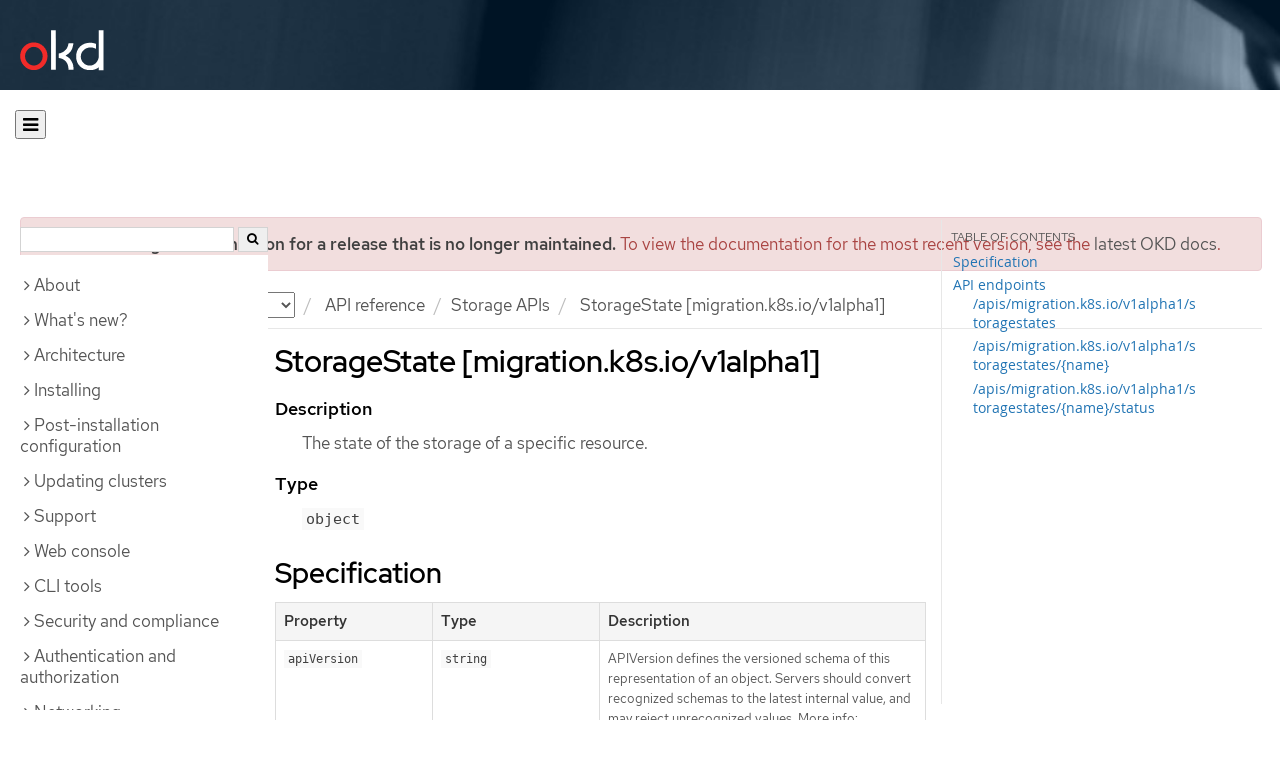

--- FILE ---
content_type: text/html; charset=utf-8
request_url: https://docs.okd.io/4.7/rest_api/storage_apis/storagestate-migration-k8s-io-v1alpha1.html
body_size: 28973
content:


<!DOCTYPE html>
<!--[if IE 8]> <html class="ie8"> <![endif]-->
<!--[if IE 9]> <html class="ie9"> <![endif]-->
<!--[if gt IE 9]><!-->
<html>
<!--<![endif]-->

<head>
  <meta charset="utf-8">
  <meta content="IE=edge" http-equiv="X-UA-Compatible">
  <meta content="width=device-width, initial-scale=1.0" name="viewport">
  
  
  
  <meta name="googlebot" content="noindex">

  <title>StorageState [migration.k8s.io/v1alpha1] - Storage APIs | API reference | OKD 4.7</title>
  <link href="https://assets.openshift.net/content/subdomain.css" rel="stylesheet" type="text/css"/>
  <link href="https://docs.okd.io/latest/_stylesheets/search.css" rel="stylesheet" media="screen"/>
  <link href="https://docs.okd.io/latest/_stylesheets/autumn.css" rel="stylesheet"  media="screen"/>
  <link href="https://assets.openshift.net/content/subdomain/touch-icon-precomposed.png" rel="apple-touch-icon-precomposed" type="image/png"/>
  <link href="https://assets.openshift.net/content/subdomain/favicon32x32.png" rel="shortcut icon" type="text/css"/>
  <link href="https://assets.openshift.net/content/osh-nav-footer.css" rel="stylesheet" type="text/css" media="screen"/>
  <link href="https://docs.okd.io/latest/_stylesheets/docs.css" rel="stylesheet"  media="screen"/>
  <link href="https://docs.okd.io/latest/_stylesheets/print.css" rel="stylesheet" type="text/css" media="print"/>
  <!--[if IE]><link rel="shortcut icon" href="https://assets.openshift.net/content/subdomain/favicon.ico"><![endif]-->
  <!-- or, set /favicon.ico for IE10 win -->
  <meta content="OpenShift" name="application-name">
  <meta content="#000000" name="msapplication-TileColor">
  <meta content="https://assets.openshift.net/content/subdomain/touch-icon-precomposed.png" name="msapplication-TileImage">

  <!-- Adobe DTM -->
  <script src="//www.redhat.com/dtm.js" type="text/javascript"></script>
  <!-- End Adobe DTM -->

  <script id="trustarc" src="https://static.redhat.com/libs/redhat/marketing/latest/trustarc/trustarc.js"></script>

  <link href="https://fonts.googleapis.com/icon?family=Material+Icons+Outlined"
        rel="stylesheet">

</head>

<body onload="selectVersion('4.7');">
  <div class="navbar navbar-default navbar-openshift navbar-origin" role="navigation">
  <div class="navbar-header">
    <a class="navbar-brand origin" href="/"></a>
  </div>
</div>
  
  <div class="container">
    <button id="hc-open-btn" class="open-btn-sm" onclick="openNav()" aria-label="Open"><span class="fa fa-bars" /></button>
    <ol class="breadcrumb hide-for-print">
      

      

      

      

      

      

      

      
      

      

      


      

      


      

      

        <span>
          <div class="alert alert-danger" role="alert" id="support-alert">
            <strong>You are viewing documentation for a release that is no longer maintained.</strong> To view the documentation for the most recent version, see the <a href="https://docs.okd.io/4.14/welcome/index.html" style="color: #545454 !important" class="link-primary">latest OKD docs</a>.
          </div>
        </span>

      

      <li class="sitename">
        <a href="/">
          Documentation</a>
      </li>
      <li class="hidden-xs active">
        
              <a href="https://docs.okd.io/4.7/welcome/index.html">
            OKD
            </a>
            <select id="version-selector" onchange="versionSelector(this);">
              <option value="latest">latest</option>
              <option value="4.19">4.19</option>
              <option value="4.18">4.18</option>
              <option value="4.17">4.17</option>
              <option value="4.16">4.16</option>
              <option value="4.15">4.15</option>
              <option value="4.14">4.14</option>
              <option value="4.13">4.13</option>
              <option value="4.12">4.12</option>
              <option value="4.11">4.11</option>
              <option value="4.10">4.10</option>
              <option value="4.9">4.9</option>
              <option value="4.8">4.8</option>
              <option value="4.7">4.7</option>
              <option value="4.6">4.6</option>
              <option value="3.11">3.11</option>
              <option value="3.10">3.10</option>
              <option value="3.9">3.9</option>
              <option value="3.7">3.7</option>
              <option value="3.6">3.6</option>
            </select>
        
      </li>
      <li class="hidden-xs active">
        <a href="../../rest_api/editing-kubelet-log-level-verbosity.html">API reference</a>
      </li>
      <li class="hidden-xs active"><a href="../../rest_api/storage_apis/storage-apis-index.html">Storage APIs</a></li>
      
      <li class="hidden-xs active">
        StorageState [migration.k8s.io/v1alpha1]
      </li>
      
    </ol>
    <div class="row row-offcanvas row-offcanvas-left">
      <div class="col-xs-8 col-sm-3 col-md-3 sidebar sidebar-offcanvas hide-for-print">
        <div class="row-fluid">
          <div id="btn-close">
            <button id="hc-close-btn" onclick="closeNav()" class="close-btn-sm" aria-label="close"><span class="fa fa-times" /></button>
          </div>
          <div id="hc-search">
            <input id="hc-search-input" type="text" aria-label="search">
            <button id="hc-search-btn" aria-label="search"><span class="fa fa-search" /></button>
          </div>
        </div>
        <ul class="nav nav-sidebar">
    <li class="nav-header"><a class="" href="javascript:void(0);" data-toggle="collapse" data-target="#topicGroup0"><span id="tgSpan0" class="fa fa-angle-right"></span>About</a>
      <ul id="topicGroup0" class="collapse  list-unstyled">
            <li><a class="" href="../../welcome/index.html">Welcome</a></li>
            <li><a class="" href="../../welcome/kubernetes-overview.html">Kubernetes overview</a></li>
            <li><a class="" href="../../welcome/legal-notice.html">Legal notice</a></li>
      </ul>
    </li>
    <li class="nav-header"><a class="" href="javascript:void(0);" data-toggle="collapse" data-target="#topicGroup1"><span id="tgSpan1" class="fa fa-angle-right"></span>What's new?</a>
      <ul id="topicGroup1" class="collapse  list-unstyled">
            <li><a class="" href="../../whats_new/new-features.html">New features and enhancements</a></li>
            <li><a class="" href="../../whats_new/deprecated-features.html">Deprecated features</a></li>
      </ul>
    </li>
    <li class="nav-header"><a class="" href="javascript:void(0);" data-toggle="collapse" data-target="#topicGroup2"><span id="tgSpan2" class="fa fa-angle-right"></span>Architecture</a>
      <ul id="topicGroup2" class="collapse  list-unstyled">
            <li><a class="" href="../../architecture/index.html">Architecture overview</a></li>
            <li><a class="" href="../../architecture/architecture.html">Product architecture</a></li>
            <li><a class="" href="../../architecture/architecture-installation.html">Installation and update</a></li>
            <li><a class="" href="../../architecture/control-plane.html">The control plane</a></li>
            <li><a class="" href="../../architecture/understanding-development.html">Understanding OKD development</a></li>
            <li><a class="" href="../../architecture/architecture-rhcos.html">Fedora CoreOS</a></li>
      </ul>
    </li>
    <li class="nav-header"><a class="" href="javascript:void(0);" data-toggle="collapse" data-target="#topicGroup3"><span id="tgSpan3" class="fa fa-angle-right"></span>Installing</a>
      <ul id="topicGroup3" class="collapse  list-unstyled">
            <li><a class="" href="../../installing/index.html">Installation overview</a></li>
            <li><a class="" href="../../installing/installing-preparing.html">Selecting an installation method and preparing a cluster</a></li>
            <li><a class="" href="../../installing/installing-mirroring-installation-images.html">Mirroring images for a disconnected installation</a></li>
            <li class="nav-header"><a class="" href="javascript:void(0);" data-toggle="collapse" data-target="#topicSubGroup-3-3"><span id="sgSpan-3-3" class="fa fa-caret-right"></span>&nbsp;Installing on AWS</a>
              <ul id="topicSubGroup-3-3" class="nav-tertiary list-unstyled collapse">

                  <li><a class="" href="../../installing/installing_aws/preparing-to-install-on-aws.html">Preparing to install on AWS</a></li>
                  <li><a class="" href="../../installing/installing_aws/installing-aws-account.html">Configuring an AWS account</a></li>
                  <li><a class="" href="../../installing/installing_aws/manually-creating-iam.html">Manually creating IAM</a></li>
                  <li><a class="" href="../../installing/installing_aws/installing-aws-default.html">Installing a cluster quickly on AWS</a></li>
                  <li><a class="" href="../../installing/installing_aws/installing-aws-customizations.html">Installing a cluster on AWS with customizations</a></li>
                  <li><a class="" href="../../installing/installing_aws/installing-aws-network-customizations.html">Installing a cluster on AWS with network customizations</a></li>
                  <li><a class="" href="../../installing/installing_aws/installing-restricted-networks-aws-installer-provisioned.html">Installing a cluster on AWS in a restricted network</a></li>
                  <li><a class="" href="../../installing/installing_aws/installing-aws-vpc.html">Installing a cluster on AWS into an existing VPC</a></li>
                  <li><a class="" href="../../installing/installing_aws/installing-aws-private.html">Installing a private cluster on AWS</a></li>
                  <li><a class="" href="../../installing/installing_aws/installing-aws-government-region.html">Installing a cluster on AWS into a government or secret region</a></li>
                  <li><a class="" href="../../installing/installing_aws/installing-aws-user-infra.html">Installing a cluster on AWS using CloudFormation templates</a></li>
                  <li><a class="" href="../../installing/installing_aws/installing-restricted-networks-aws.html">Installing a cluster on AWS in a restricted network with user-provisioned infrastructure</a></li>
                  <li><a class="" href="../../installing/installing_aws/uninstalling-cluster-aws.html">Uninstalling a cluster on AWS</a></li>              </ul>
            </li>
            <li class="nav-header"><a class="" href="javascript:void(0);" data-toggle="collapse" data-target="#topicSubGroup-3-4"><span id="sgSpan-3-4" class="fa fa-caret-right"></span>&nbsp;Installing on Azure</a>
              <ul id="topicSubGroup-3-4" class="nav-tertiary list-unstyled collapse">

                  <li><a class="" href="../../installing/installing_azure/installing-azure-account.html">Configuring an Azure account</a></li>
                  <li><a class="" href="../../installing/installing_azure/manually-creating-iam-azure.html">Manually creating IAM</a></li>
                  <li><a class="" href="../../installing/installing_azure/installing-azure-default.html">Installing a cluster quickly on Azure</a></li>
                  <li><a class="" href="../../installing/installing_azure/installing-azure-customizations.html">Installing a cluster on Azure with customizations</a></li>
                  <li><a class="" href="../../installing/installing_azure/installing-azure-network-customizations.html">Installing a cluster on Azure with network customizations</a></li>
                  <li><a class="" href="../../installing/installing_azure/installing-azure-vnet.html">Installing a cluster on Azure into an existing VNet</a></li>
                  <li><a class="" href="../../installing/installing_azure/installing-azure-private.html">Installing a private cluster on Azure</a></li>
                  <li><a class="" href="../../installing/installing_azure/installing-azure-government-region.html">Installing a cluster on Azure into a government region</a></li>
                  <li><a class="" href="../../installing/installing_azure/installing-azure-user-infra.html">Installing a cluster on Azure using ARM templates</a></li>
                  <li><a class="" href="../../installing/installing_azure/uninstalling-cluster-azure.html">Uninstalling a cluster on Azure</a></li>              </ul>
            </li>
            <li class="nav-header"><a class="" href="javascript:void(0);" data-toggle="collapse" data-target="#topicSubGroup-3-5"><span id="sgSpan-3-5" class="fa fa-caret-right"></span>&nbsp;Installing on GCP</a>
              <ul id="topicSubGroup-3-5" class="nav-tertiary list-unstyled collapse">

                  <li><a class="" href="../../installing/installing_gcp/installing-gcp-account.html">Configuring a GCP project</a></li>
                  <li><a class="" href="../../installing/installing_gcp/manually-creating-iam-gcp.html">Manually creating IAM</a></li>
                  <li><a class="" href="../../installing/installing_gcp/installing-gcp-default.html">Installing a cluster quickly on GCP</a></li>
                  <li><a class="" href="../../installing/installing_gcp/installing-gcp-customizations.html">Installing a cluster on GCP with customizations</a></li>
                  <li><a class="" href="../../installing/installing_gcp/installing-gcp-network-customizations.html">Installing a cluster on GCP with network customizations</a></li>
                  <li><a class="" href="../../installing/installing_gcp/installing-restricted-networks-gcp-installer-provisioned.html">Installing a cluster on GCP in a restricted network</a></li>
                  <li><a class="" href="../../installing/installing_gcp/installing-gcp-vpc.html">Installing a cluster on GCP into an existing VPC</a></li>
                  <li><a class="" href="../../installing/installing_gcp/installing-gcp-private.html">Installing a private cluster on GCP</a></li>
                  <li><a class="" href="../../installing/installing_gcp/installing-gcp-user-infra.html">Installing a cluster on GCP using Deployment Manager templates</a></li>
                  <li><a class="" href="../../installing/installing_gcp/installing-gcp-user-infra-vpc.html">Installing a cluster into a shared VPC on GCP using Deployment Manager templates</a></li>
                  <li><a class="" href="../../installing/installing_gcp/installing-restricted-networks-gcp.html">Installing a cluster on GCP in a restricted network with user-provisioned infrastructure</a></li>
                  <li><a class="" href="../../installing/installing_gcp/uninstalling-cluster-gcp.html">Uninstalling a cluster on GCP</a></li>              </ul>
            </li>
            <li class="nav-header"><a class="" href="javascript:void(0);" data-toggle="collapse" data-target="#topicSubGroup-3-6"><span id="sgSpan-3-6" class="fa fa-caret-right"></span>&nbsp;Installing on bare metal</a>
              <ul id="topicSubGroup-3-6" class="nav-tertiary list-unstyled collapse">

                  <li><a class="" href="../../installing/installing_bare_metal/installing-bare-metal.html">Installing a cluster on bare metal</a></li>
                  <li><a class="" href="../../installing/installing_bare_metal/installing-bare-metal-network-customizations.html">Installing a cluster on bare metal with network customizations</a></li>
                  <li><a class="" href="../../installing/installing_bare_metal/installing-restricted-networks-bare-metal.html">Restricted network bare metal installation</a></li>              </ul>
            </li>
            <li class="nav-header"><a class="" href="javascript:void(0);" data-toggle="collapse" data-target="#topicSubGroup-3-7"><span id="sgSpan-3-7" class="fa fa-caret-right"></span>&nbsp;Deploying installer-provisioned clusters on bare metal</a>
              <ul id="topicSubGroup-3-7" class="nav-tertiary list-unstyled collapse">

                  <li><a class="" href="../../installing/installing_bare_metal_ipi/ipi-install-overview.html">Overview</a></li>
                  <li><a class="" href="../../installing/installing_bare_metal_ipi/ipi-install-prerequisites.html">Prerequisites</a></li>
                  <li><a class="" href="../../installing/installing_bare_metal_ipi/ipi-install-installation-workflow.html">Setting up the environment for an OpenShift installation</a></li>
                  <li><a class="" href="../../installing/installing_bare_metal_ipi/ipi-install-expanding-the-cluster.html">Expanding the cluster</a></li>
                  <li><a class="" href="../../installing/installing_bare_metal_ipi/ipi-install-troubleshooting.html">Troubleshooting</a></li>              </ul>
            </li>
            <li class="nav-header"><a class="" href="javascript:void(0);" data-toggle="collapse" data-target="#topicSubGroup-3-8"><span id="sgSpan-3-8" class="fa fa-caret-right"></span>&nbsp;Installing on OpenStack</a>
              <ul id="topicSubGroup-3-8" class="nav-tertiary list-unstyled collapse">

                  <li><a class="" href="../../installing/installing_openstack/installing-openstack-installer-custom.html">Installing a cluster on OpenStack with customizations</a></li>
                  <li><a class="" href="../../installing/installing_openstack/installing-openstack-installer-kuryr.html">Installing a cluster on OpenStack with Kuryr</a></li>
                  <li><a class="" href="../../installing/installing_openstack/installing-openstack-user.html">Installing a cluster on OpenStack on your own infrastructure</a></li>
                  <li><a class="" href="../../installing/installing_openstack/installing-openstack-user-kuryr.html">Installing a cluster on OpenStack with Kuryr on your own infrastructure</a></li>
                  <li><a class="" href="../../installing/installing_openstack/installing-openstack-user-sr-iov.html">Installing a cluster on OpenStack on your own SR-IOV infrastructure</a></li>
                  <li><a class="" href="../../installing/installing_openstack/installing-openstack-installer-restricted.html">Installing a cluster on OpenStack in a restricted network</a></li>
                  <li><a class="" href="../../installing/installing_openstack/uninstalling-cluster-openstack.html">Uninstalling a cluster on OpenStack</a></li>
                  <li><a class="" href="../../installing/installing_openstack/uninstalling-openstack-user.html">Uninstalling a cluster on OpenStack from your own infrastructure</a></li>              </ul>
            </li>
            <li class="nav-header"><a class="" href="javascript:void(0);" data-toggle="collapse" data-target="#topicSubGroup-3-9"><span id="sgSpan-3-9" class="fa fa-caret-right"></span>&nbsp;Installing on oVirt</a>
              <ul id="topicSubGroup-3-9" class="nav-tertiary list-unstyled collapse">

                  <li><a class="" href="../../installing/installing_rhv/installing-rhv-default.html">Installing a cluster quickly on oVirt</a></li>
                  <li><a class="" href="../../installing/installing_rhv/installing-rhv-customizations.html">Installing a cluster on oVirt with customizations</a></li>
                  <li><a class="" href="../../installing/installing_rhv/installing-rhv-user-infra.html">Installing a cluster on oVirt with user-provisioned infrastructure</a></li>
                  <li><a class="" href="../../installing/installing_rhv/installing-rhv-restricted-network.html">Installing a cluster on RHV in a restricted network</a></li>
                  <li><a class="" href="../../installing/installing_rhv/uninstalling-cluster-rhv.html">Uninstalling a cluster on oVirt</a></li>              </ul>
            </li>
            <li class="nav-header"><a class="" href="javascript:void(0);" data-toggle="collapse" data-target="#topicSubGroup-3-10"><span id="sgSpan-3-10" class="fa fa-caret-right"></span>&nbsp;Installing on vSphere</a>
              <ul id="topicSubGroup-3-10" class="nav-tertiary list-unstyled collapse">

                  <li><a class="" href="../../installing/installing_vsphere/installing-vsphere-installer-provisioned.html">Installing a cluster on vSphere</a></li>
                  <li><a class="" href="../../installing/installing_vsphere/installing-vsphere-installer-provisioned-customizations.html">Installing a cluster on vSphere with customizations</a></li>
                  <li><a class="" href="../../installing/installing_vsphere/installing-vsphere-installer-provisioned-network-customizations.html">Installing a cluster on vSphere with network customizations</a></li>
                  <li><a class="" href="../../installing/installing_vsphere/installing-vsphere.html">Installing a cluster on vSphere with user-provisioned infrastructure</a></li>
                  <li><a class="" href="../../installing/installing_vsphere/installing-vsphere-network-customizations.html">Installing a cluster on vSphere with user-provisioned infrastructure and network customizations</a></li>
                  <li><a class="" href="../../installing/installing_vsphere/installing-restricted-networks-installer-provisioned-vsphere.html">Installing a cluster on vSphere in a restricted network</a></li>
                  <li><a class="" href="../../installing/installing_vsphere/installing-restricted-networks-vsphere.html">Installing a cluster on vSphere in a restricted network with user-provisioned infrastructure</a></li>
                  <li><a class="" href="../../installing/installing_vsphere/uninstalling-cluster-vsphere-installer-provisioned.html">Uninstalling a cluster on vSphere that uses installer-provisioned infrastructure</a></li>
                  <li><a class="" href="../../installing/installing_vsphere/using-vsphere-problem-detector-operator.html">Using the vSphere Problem Detector Operator</a></li>              </ul>
            </li>
            <li class="nav-header"><a class="" href="javascript:void(0);" data-toggle="collapse" data-target="#topicSubGroup-3-11"><span id="sgSpan-3-11" class="fa fa-caret-right"></span>&nbsp;Installing on VMC</a>
              <ul id="topicSubGroup-3-11" class="nav-tertiary list-unstyled collapse">

                  <li><a class="" href="../../installing/installing_vmc/installing-vmc.html">Installing a cluster on VMC</a></li>
                  <li><a class="" href="../../installing/installing_vmc/installing-vmc-customizations.html">Installing a cluster on VMC with customizations</a></li>
                  <li><a class="" href="../../installing/installing_vmc/installing-vmc-network-customizations.html">Installing a cluster on VMC with network customizations</a></li>
                  <li><a class="" href="../../installing/installing_vmc/installing-restricted-networks-vmc.html">Installing a cluster on VMC in a restricted network</a></li>
                  <li><a class="" href="../../installing/installing_vmc/installing-vmc-user-infra.html">Installing a cluster on VMC with user-provisioned infrastructure</a></li>
                  <li><a class="" href="../../installing/installing_vmc/installing-vmc-network-customizations-user-infra.html">Installing a cluster on VMC with user-provisioned infrastructure and network customizations</a></li>
                  <li><a class="" href="../../installing/installing_vmc/installing-restricted-networks-vmc-user-infra.html">Installing a cluster on VMC in a restricted network with user-provisioned infrastructure</a></li>
                  <li><a class="" href="../../installing/installing_vmc/uninstalling-cluster-vmc.html">Uninstalling a cluster on VMC</a></li>              </ul>
            </li>
            <li class="nav-header"><a class="" href="javascript:void(0);" data-toggle="collapse" data-target="#topicSubGroup-3-12"><span id="sgSpan-3-12" class="fa fa-caret-right"></span>&nbsp;Installing on any platform</a>
              <ul id="topicSubGroup-3-12" class="nav-tertiary list-unstyled collapse">

                  <li><a class="" href="../../installing/installing_platform_agnostic/installing-platform-agnostic.html">Installing a cluster on any platform</a></li>              </ul>
            </li>
            <li class="nav-header"><a class="" href="javascript:void(0);" data-toggle="collapse" data-target="#topicSubGroup-3-13"><span id="sgSpan-3-13" class="fa fa-caret-right"></span>&nbsp;Installation configuration</a>
              <ul id="topicSubGroup-3-13" class="nav-tertiary list-unstyled collapse">

                  <li><a class="" href="../../installing/install_config/installing-customizing.html">Customizing nodes</a></li>
                  <li><a class="" href="../../installing/install_config/configuring-firewall.html">Configuring your firewall</a></li>              </ul>
            </li>
            <li><a class="" href="../../installing/validating-an-installation.html">Validating an installation</a></li>
            <li><a class="" href="../../installing/installing-troubleshooting.html">Troubleshooting installation issues</a></li>
      </ul>
    </li>
    <li class="nav-header"><a class="" href="javascript:void(0);" data-toggle="collapse" data-target="#topicGroup4"><span id="tgSpan4" class="fa fa-angle-right"></span>Post-installation configuration</a>
      <ul id="topicGroup4" class="collapse  list-unstyled">
            <li><a class="" href="../../post_installation_configuration/index.html">Post-installation configuration overview</a></li>
            <li><a class="" href="../../post_installation_configuration/configuring-private-cluster.html">Configuring a private cluster</a></li>
            <li><a class="" href="../../post_installation_configuration/machine-configuration-tasks.html">Machine configuration tasks</a></li>
            <li><a class="" href="../../post_installation_configuration/cluster-tasks.html">Cluster tasks</a></li>
            <li><a class="" href="../../post_installation_configuration/node-tasks.html">Node tasks</a></li>
            <li><a class="" href="../../post_installation_configuration/network-configuration.html">Network configuration</a></li>
            <li><a class="" href="../../post_installation_configuration/storage-configuration.html">Storage configuration</a></li>
            <li><a class="" href="../../post_installation_configuration/preparing-for-users.html">Preparing for users</a></li>
            <li><a class="" href="../../post_installation_configuration/configuring-alert-notifications.html">Configuring alert notifications</a></li>
      </ul>
    </li>
    <li class="nav-header"><a class="" href="javascript:void(0);" data-toggle="collapse" data-target="#topicGroup5"><span id="tgSpan5" class="fa fa-angle-right"></span>Updating clusters</a>
      <ul id="topicGroup5" class="collapse  list-unstyled">
            <li><a class="" href="../../updating/understanding-the-update-service.html">Understanding the OpenShift Update Service</a></li>
            <li><a class="" href="../../updating/index.html">Updating clusters overview</a></li>
            <li><a class="" href="../../updating/installing-update-service.html">Installing and configuring the OpenShift Update Service</a></li>
            <li><a class="" href="../../updating/understanding-upgrade-channels-release.html">Understanding upgrade channels</a></li>
            <li><a class="" href="../../updating/updating-cluster-within-minor.html">Updating a cluster using the web console</a></li>
            <li><a class="" href="../../updating/updating-cluster-cli.html">Updating a cluster using the CLI</a></li>
            <li><a class="" href="../../updating/update-using-custom-machine-config-pools.html">Performing update using canary rollout strategy</a></li>
      </ul>
    </li>
    <li class="nav-header"><a class="" href="javascript:void(0);" data-toggle="collapse" data-target="#topicGroup6"><span id="tgSpan6" class="fa fa-angle-right"></span>Support</a>
      <ul id="topicGroup6" class="collapse  list-unstyled">
            <li><a class="" href="../../support/index.html">Support overview</a></li>
            <li><a class="" href="../../support/managing-cluster-resources.html">Managing your cluster resources</a></li>
            <li><a class="" href="../../support/getting-support.html">Getting support</a></li>
            <li class="nav-header"><a class="" href="javascript:void(0);" data-toggle="collapse" data-target="#topicSubGroup-6-3"><span id="sgSpan-6-3" class="fa fa-caret-right"></span>&nbsp;Remote health monitoring with connected clusters</a>
              <ul id="topicSubGroup-6-3" class="nav-tertiary list-unstyled collapse">

                  <li><a class="" href="../../support/remote_health_monitoring/about-remote-health-monitoring.html">About remote health monitoring</a></li>
                  <li><a class="" href="../../support/remote_health_monitoring/showing-data-collected-by-remote-health-monitoring.html">Showing data collected by remote health monitoring</a></li>
                  <li><a class="" href="../../support/remote_health_monitoring/opting-out-of-remote-health-reporting.html">Opting out of remote health reporting</a></li>
                  <li><a class="" href="../../support/remote_health_monitoring/using-insights-to-identify-issues-with-your-cluster.html">Using Insights to identify issues with your cluster</a></li>
                  <li><a class="" href="../../support/remote_health_monitoring/using-insights-operator.html">Using Insights Operator</a></li>
                  <li><a class="" href="../../support/remote_health_monitoring/remote-health-reporting-from-restricted-network.html">Using remote health reporting in a restricted network</a></li>              </ul>
            </li>
            <li><a class="" href="../../support/gathering-cluster-data.html">Gathering data about your cluster</a></li>
            <li><a class="" href="../../support/summarizing-cluster-specifications.html">Summarizing cluster specifications</a></li>
            <li class="nav-header"><a class="" href="javascript:void(0);" data-toggle="collapse" data-target="#topicSubGroup-6-6"><span id="sgSpan-6-6" class="fa fa-caret-right"></span>&nbsp;Troubleshooting</a>
              <ul id="topicSubGroup-6-6" class="nav-tertiary list-unstyled collapse">

                  <li><a class="" href="../../support/troubleshooting/troubleshooting-installations.html">Troubleshooting installations</a></li>
                  <li><a class="" href="../../support/troubleshooting/verifying-node-health.html">Verifying node health</a></li>
                  <li><a class="" href="../../support/troubleshooting/troubleshooting-crio-issues.html">Troubleshooting CRI-O container runtime issues</a></li>
                  <li><a class="" href="../../support/troubleshooting/troubleshooting-operating-system-issues.html">Troubleshooting operating system issues</a></li>
                  <li><a class="" href="../../support/troubleshooting/troubleshooting-network-issues.html">Troubleshooting network issues</a></li>
                  <li><a class="" href="../../support/troubleshooting/troubleshooting-operator-issues.html">Troubleshooting Operator issues</a></li>
                  <li><a class="" href="../../support/troubleshooting/investigating-pod-issues.html">Investigating pod issues</a></li>
                  <li><a class="" href="../../support/troubleshooting/troubleshooting-s2i.html">Troubleshooting the Source-to-Image process</a></li>
                  <li><a class="" href="../../support/troubleshooting/troubleshooting-storage-issues.html">Troubleshooting storage issues</a></li>
                  <li><a class="" href="../../support/troubleshooting/troubleshooting-windows-container-workload-issues.html">Troubleshooting Windows container workload issues</a></li>
                  <li><a class="" href="../../support/troubleshooting/investigating-monitoring-issues.html">Investigating monitoring issues</a></li>
                  <li><a class="" href="../../support/troubleshooting/diagnosing-oc-issues.html">Diagnosing OpenShift CLI (oc) issues</a></li>              </ul>
            </li>
      </ul>
    </li>
    <li class="nav-header"><a class="" href="javascript:void(0);" data-toggle="collapse" data-target="#topicGroup7"><span id="tgSpan7" class="fa fa-angle-right"></span>Web console</a>
      <ul id="topicGroup7" class="collapse  list-unstyled">
            <li><a class="" href="../../web_console/web-console-overview.html">Web console overview</a></li>
            <li><a class="" href="../../web_console/web-console.html">Accessing the web console</a></li>
            <li><a class="" href="../../web_console/using-dashboard-to-get-cluster-information.html">Viewing cluster information</a></li>
            <li><a class="" href="../../web_console/configuring-web-console.html">Configuring the web console</a></li>
            <li><a class="" href="../../web_console/customizing-the-web-console.html">Customizing the web console</a></li>
            <li><a class="" href="../../web_console/disabling-web-console.html">Disabling the web console</a></li>
            <li><a class="" href="../../web_console/creating-quick-start-tutorials.html">Creating quick start tutorials</a></li>
      </ul>
    </li>
    <li class="nav-header"><a class="" href="javascript:void(0);" data-toggle="collapse" data-target="#topicGroup8"><span id="tgSpan8" class="fa fa-angle-right"></span>CLI tools</a>
      <ul id="topicGroup8" class="collapse  list-unstyled">
            <li><a class="" href="../../cli_reference/index.html">CLI tools overview</a></li>
            <li class="nav-header"><a class="" href="javascript:void(0);" data-toggle="collapse" data-target="#topicSubGroup-8-1"><span id="sgSpan-8-1" class="fa fa-caret-right"></span>&nbsp;OpenShift CLI (oc)</a>
              <ul id="topicSubGroup-8-1" class="nav-tertiary list-unstyled collapse">

                  <li><a class="" href="../../cli_reference/openshift_cli/getting-started-cli.html">Getting started with the OpenShift CLI</a></li>
                  <li><a class="" href="../../cli_reference/openshift_cli/configuring-cli.html">Configuring the OpenShift CLI</a></li>
                  <li><a class="" href="../../cli_reference/openshift_cli/managing-cli-profiles.html">Managing CLI profiles</a></li>
                  <li><a class="" href="../../cli_reference/openshift_cli/extending-cli-plugins.html">Extending the OpenShift CLI with plug-ins</a></li>
                  <li><a class="" href="../../cli_reference/openshift_cli/developer-cli-commands.html">OpenShift CLI developer commands</a></li>
                  <li><a class="" href="../../cli_reference/openshift_cli/administrator-cli-commands.html">OpenShift CLI administrator commands</a></li>
                  <li><a class="" href="../../cli_reference/openshift_cli/usage-oc-kubectl.html">Usage of oc and kubectl commands</a></li>              </ul>
            </li>
            <li class="nav-header"><a class="" href="javascript:void(0);" data-toggle="collapse" data-target="#topicSubGroup-8-2"><span id="sgSpan-8-2" class="fa fa-caret-right"></span>&nbsp;Developer CLI (odo)</a>
              <ul id="topicSubGroup-8-2" class="nav-tertiary list-unstyled collapse">

                  <li><a class="" href="../../cli_reference/developer_cli_odo/odo-release-notes.html">odo release notes</a></li>
                  <li><a class="" href="../../cli_reference/developer_cli_odo/understanding-odo.html">Understanding odo</a></li>
                  <li><a class="" href="../../cli_reference/developer_cli_odo/installing-odo.html">Installing odo</a></li>
                  <li><a class="" href="../../cli_reference/developer_cli_odo/configuring-the-odo-cli.html">Configuring the odo CLI</a></li>
                  <li><a class="" href="../../cli_reference/developer_cli_odo/odo-cli-reference.html">odo CLI reference</a></li>              </ul>
            </li>
            <li class="nav-header"><a class="" href="javascript:void(0);" data-toggle="collapse" data-target="#topicSubGroup-8-3"><span id="sgSpan-8-3" class="fa fa-caret-right"></span>&nbsp;Helm CLI</a>
              <ul id="topicSubGroup-8-3" class="nav-tertiary list-unstyled collapse">

                  <li><a class="" href="../../cli_reference/helm_cli/getting-started-with-helm-on-openshift-container-platform.html">Getting started with Helm</a></li>
                  <li><a class="" href="../../cli_reference/helm_cli/configuring-custom-helm-chart-repositories.html">Configuring custom Helm chart repositories</a></li>
                  <li><a class="" href="../../cli_reference/helm_cli/disabling-helm-chart-repositories.html">Disabling Helm chart repositories</a></li>              </ul>
            </li>
            <li><a class="" href="../../cli_reference/kn-cli-tools.html">Knative CLI (kn) for use with OpenShift Serverless</a></li>
            <li><a class="" href="../../cli_reference/opm-cli.html">opm CLI</a></li>
            <li class="nav-header"><a class="" href="javascript:void(0);" data-toggle="collapse" data-target="#topicSubGroup-8-6"><span id="sgSpan-8-6" class="fa fa-caret-right"></span>&nbsp;Operator SDK</a>
              <ul id="topicSubGroup-8-6" class="nav-tertiary list-unstyled collapse">

                  <li><a class="" href="../../cli_reference/osdk/cli-osdk-install.html">Installing the Operator SDK CLI</a></li>
                  <li><a class="" href="../../cli_reference/osdk/cli-osdk-ref.html">Operator SDK CLI reference</a></li>              </ul>
            </li>
      </ul>
    </li>
    <li class="nav-header"><a class="" href="javascript:void(0);" data-toggle="collapse" data-target="#topicGroup9"><span id="tgSpan9" class="fa fa-angle-right"></span>Security and compliance</a>
      <ul id="topicGroup9" class="collapse  list-unstyled">
            <li><a class="" href="../../security/index.html">Security and compliance overview</a></li>
            <li class="nav-header"><a class="" href="javascript:void(0);" data-toggle="collapse" data-target="#topicSubGroup-9-1"><span id="sgSpan-9-1" class="fa fa-caret-right"></span>&nbsp;Container security</a>
              <ul id="topicSubGroup-9-1" class="nav-tertiary list-unstyled collapse">

                  <li><a class="" href="../../security/container_security/security-understanding.html">Understanding container security</a></li>
                  <li><a class="" href="../../security/container_security/security-hosts-vms.html">Understanding host and VM security</a></li>
                  <li><a class="" href="../../security/container_security/security-container-signature.html">Container image signatures</a></li>
                  <li><a class="" href="../../security/container_security/security-hardening.html">Hardening Fedora CoreOS</a></li>
                  <li><a class="" href="../../security/container_security/security-compliance.html">Understanding compliance</a></li>
                  <li><a class="" href="../../security/container_security/security-container-content.html">Securing container content</a></li>
                  <li><a class="" href="../../security/container_security/security-registries.html">Using container registries securely</a></li>
                  <li><a class="" href="../../security/container_security/security-build.html">Securing the build process</a></li>
                  <li><a class="" href="../../security/container_security/security-deploy.html">Deploying containers</a></li>
                  <li><a class="" href="../../security/container_security/security-platform.html">Securing the container platform</a></li>
                  <li><a class="" href="../../security/container_security/security-network.html">Securing networks</a></li>
                  <li><a class="" href="../../security/container_security/security-storage.html">Securing attached storage</a></li>
                  <li><a class="" href="../../security/container_security/security-monitoring.html">Monitoring cluster events and logs</a></li>              </ul>
            </li>
            <li class="nav-header"><a class="" href="javascript:void(0);" data-toggle="collapse" data-target="#topicSubGroup-9-2"><span id="sgSpan-9-2" class="fa fa-caret-right"></span>&nbsp;Configuring certificates</a>
              <ul id="topicSubGroup-9-2" class="nav-tertiary list-unstyled collapse">

                  <li><a class="" href="../../security/certificates/replacing-default-ingress-certificate.html">Replacing the default ingress certificate</a></li>
                  <li><a class="" href="../../security/certificates/api-server.html">Adding API server certificates</a></li>
                  <li><a class="" href="../../security/certificates/service-serving-certificate.html">Securing service traffic using service serving certificates</a></li>
                  <li><a class="" href="../../security/certificates/updating-ca-bundle.html">Updating the CA bundle</a></li>              </ul>
            </li>
            <li class="nav-header"><a class="" href="javascript:void(0);" data-toggle="collapse" data-target="#topicSubGroup-9-3"><span id="sgSpan-9-3" class="fa fa-caret-right"></span>&nbsp;Certificate types and descriptions</a>
              <ul id="topicSubGroup-9-3" class="nav-tertiary list-unstyled collapse">

                  <li><a class="" href="../../security/certificate_types_descriptions/user-provided-certificates-for-api-server.html">User-provided certificates for the API server</a></li>
                  <li><a class="" href="../../security/certificate_types_descriptions/proxy-certificates.html">Proxy certificates</a></li>
                  <li><a class="" href="../../security/certificate_types_descriptions/service-ca-certificates.html">Service CA certificates</a></li>
                  <li><a class="" href="../../security/certificate_types_descriptions/node-certificates.html">Node certificates</a></li>
                  <li><a class="" href="../../security/certificate_types_descriptions/bootstrap-certificates.html">Bootstrap certificates</a></li>
                  <li><a class="" href="../../security/certificate_types_descriptions/etcd-certificates.html">etcd certificates</a></li>
                  <li><a class="" href="../../security/certificate_types_descriptions/olm-certificates.html">OLM certificates</a></li>
                  <li><a class="" href="../../security/certificate_types_descriptions/user-provided-certificates-for-default-ingress.html">User-provided certificates for default ingress</a></li>
                  <li><a class="" href="../../security/certificate_types_descriptions/ingress-certificates.html">Ingress certificates</a></li>
                  <li><a class="" href="../../security/certificate_types_descriptions/monitoring-and-cluster-logging-operator-component-certificates.html">Monitoring and cluster logging Operator component certificates</a></li>
                  <li><a class="" href="../../security/certificate_types_descriptions/control-plane-certificates.html">Control plane certificates</a></li>              </ul>
            </li>
            <li class="nav-header"><a class="" href="javascript:void(0);" data-toggle="collapse" data-target="#topicSubGroup-9-4"><span id="sgSpan-9-4" class="fa fa-caret-right"></span>&nbsp;Compliance Operator</a>
              <ul id="topicSubGroup-9-4" class="nav-tertiary list-unstyled collapse">

                  <li><a class="" href="../../security/compliance_operator/compliance-operator-release-notes.html">Compliance Operator release notes</a></li>
                  <li><a class="" href="../../security/compliance_operator/compliance-operator-supported-profiles.html">Supported compliance profiles</a></li>
                  <li><a class="" href="../../security/compliance_operator/compliance-operator-installation.html">Installing the Compliance Operator</a></li>
                  <li><a class="" href="../../security/compliance_operator/compliance-scans.html">Compliance Operator scans</a></li>
                  <li><a class="" href="../../security/compliance_operator/compliance-operator-understanding.html">Understanding the Compliance Operator</a></li>
                  <li><a class="" href="../../security/compliance_operator/compliance-operator-manage.html">Managing the Compliance Operator</a></li>
                  <li><a class="" href="../../security/compliance_operator/compliance-operator-tailor.html">Tailoring the Compliance Operator</a></li>
                  <li><a class="" href="../../security/compliance_operator/compliance-operator-raw-results.html">Retrieving Compliance Operator raw results</a></li>
                  <li><a class="" href="../../security/compliance_operator/compliance-operator-remediation.html">Managing Compliance Operator remediation</a></li>
                  <li><a class="" href="../../security/compliance_operator/compliance-operator-advanced.html">Performing advanced Compliance Operator tasks</a></li>
                  <li><a class="" href="../../security/compliance_operator/compliance-operator-troubleshooting.html">Troubleshooting the Compliance Operator</a></li>
                  <li><a class="" href="../../security/compliance_operator/compliance-operator-uninstallation.html">Uninstalling the Compliance Operator</a></li>
                  <li><a class="" href="../../security/compliance_operator/compliance-operator-crd.html">Understanding the Custom Resource Definitions</a></li>              </ul>
            </li>
            <li class="nav-header"><a class="" href="javascript:void(0);" data-toggle="collapse" data-target="#topicSubGroup-9-5"><span id="sgSpan-9-5" class="fa fa-caret-right"></span>&nbsp;File Integrity Operator</a>
              <ul id="topicSubGroup-9-5" class="nav-tertiary list-unstyled collapse">

                  <li><a class="" href="../../security/file_integrity_operator/file-integrity-operator-release-notes.html">File Integrity Operator release notes</a></li>
                  <li><a class="" href="../../security/file_integrity_operator/file-integrity-operator-installation.html">Installing the File Integrity Operator</a></li>
                  <li><a class="" href="../../security/file_integrity_operator/file-integrity-operator-understanding.html">Understanding the File Integrity Operator</a></li>
                  <li><a class="" href="../../security/file_integrity_operator/file-integrity-operator-configuring.html">Configuring the File Integrity Operator</a></li>
                  <li><a class="" href="../../security/file_integrity_operator/file-integrity-operator-advanced-usage.html">Performing advanced File Integrity Operator tasks</a></li>
                  <li><a class="" href="../../security/file_integrity_operator/file-integrity-operator-troubleshooting.html">Troubleshooting the File Integrity Operator</a></li>              </ul>
            </li>
            <li><a class="" href="../../security/audit-log-view.html">Viewing audit logs</a></li>
            <li><a class="" href="../../security/audit-log-policy-config.html">Configuring the audit log policy</a></li>
            <li><a class="" href="../../security/tls-security-profiles.html">Configuring TLS security profiles</a></li>
            <li><a class="" href="../../security/seccomp-profiles.html">Configuring seccomp profiles</a></li>
            <li><a class="" href="../../security/allowing-javascript-access-api-server.html">Allowing JavaScript-based access to the API server from additional hosts</a></li>
            <li><a class="" href="../../security/encrypting-etcd.html">Encrypting etcd data</a></li>
            <li><a class="" href="../../security/pod-vulnerability-scan.html">Scanning pods for vulnerabilities</a></li>
      </ul>
    </li>
    <li class="nav-header"><a class="" href="javascript:void(0);" data-toggle="collapse" data-target="#topicGroup10"><span id="tgSpan10" class="fa fa-angle-right"></span>Authentication and authorization</a>
      <ul id="topicGroup10" class="collapse  list-unstyled">
            <li><a class="" href="../../authentication/index.html">Authentication and authorization overview</a></li>
            <li><a class="" href="../../authentication/understanding-authentication.html">Understanding authentication</a></li>
            <li><a class="" href="../../authentication/configuring-internal-oauth.html">Configuring the internal OAuth server</a></li>
            <li><a class="" href="../../authentication/configuring-oauth-clients.html">Configuring OAuth clients</a></li>
            <li><a class="" href="../../authentication/managing-oauth-access-tokens.html">Managing user-owned OAuth access tokens</a></li>
            <li><a class="" href="../../authentication/understanding-identity-provider.html">Understanding identity provider configuration</a></li>
            <li class="nav-header"><a class="" href="javascript:void(0);" data-toggle="collapse" data-target="#topicSubGroup-10-6"><span id="sgSpan-10-6" class="fa fa-caret-right"></span>&nbsp;Configuring identity providers</a>
              <ul id="topicSubGroup-10-6" class="nav-tertiary list-unstyled collapse">

                  <li><a class="" href="../../authentication/identity_providers/configuring-htpasswd-identity-provider.html">Configuring an HTPasswd identity provider</a></li>
                  <li><a class="" href="../../authentication/identity_providers/configuring-keystone-identity-provider.html">Configuring a Keystone identity provider</a></li>
                  <li><a class="" href="../../authentication/identity_providers/configuring-ldap-identity-provider.html">Configuring an LDAP identity provider</a></li>
                  <li><a class="" href="../../authentication/identity_providers/configuring-basic-authentication-identity-provider.html">Configuring a basic authentication identity provider</a></li>
                  <li><a class="" href="../../authentication/identity_providers/configuring-request-header-identity-provider.html">Configuring a request header identity provider</a></li>
                  <li><a class="" href="../../authentication/identity_providers/configuring-github-identity-provider.html">Configuring a GitHub or GitHub Enterprise identity provider</a></li>
                  <li><a class="" href="../../authentication/identity_providers/configuring-gitlab-identity-provider.html">Configuring a GitLab identity provider</a></li>
                  <li><a class="" href="../../authentication/identity_providers/configuring-google-identity-provider.html">Configuring a Google identity provider</a></li>
                  <li><a class="" href="../../authentication/identity_providers/configuring-oidc-identity-provider.html">Configuring an OpenID Connect identity provider</a></li>              </ul>
            </li>
            <li><a class="" href="../../authentication/using-rbac.html">Using RBAC to define and apply permissions</a></li>
            <li><a class="" href="../../authentication/remove-kubeadmin.html">Removing the kubeadmin user</a></li>
            <li><a class="" href="../../authentication/understanding-and-creating-service-accounts.html">Understanding and creating service accounts</a></li>
            <li><a class="" href="../../authentication/using-service-accounts-in-applications.html">Using service accounts in applications</a></li>
            <li><a class="" href="../../authentication/using-service-accounts-as-oauth-client.html">Using a service account as an OAuth client</a></li>
            <li><a class="" href="../../authentication/tokens-scoping.html">Scoping tokens</a></li>
            <li><a class="" href="../../authentication/bound-service-account-tokens.html">Using bound service account tokens</a></li>
            <li><a class="" href="../../authentication/managing-security-context-constraints.html">Managing security context constraints</a></li>
            <li><a class="" href="../../authentication/impersonating-system-admin.html">Impersonating the system:admin user</a></li>
            <li><a class="" href="../../authentication/ldap-syncing.html">Syncing LDAP groups</a></li>
            <li class="nav-header"><a class="" href="javascript:void(0);" data-toggle="collapse" data-target="#topicSubGroup-10-17"><span id="sgSpan-10-17" class="fa fa-caret-right"></span>&nbsp;Managing cloud provider credentials</a>
              <ul id="topicSubGroup-10-17" class="nav-tertiary list-unstyled collapse">

                  <li><a class="" href="../../authentication/managing_cloud_provider_credentials/about-cloud-credential-operator.html">About the Cloud Credential Operator</a></li>
                  <li><a class="" href="../../authentication/managing_cloud_provider_credentials/cco-mode-mint.html">Using mint mode</a></li>
                  <li><a class="" href="../../authentication/managing_cloud_provider_credentials/cco-mode-passthrough.html">Using passthrough mode</a></li>
                  <li><a class="" href="../../authentication/managing_cloud_provider_credentials/cco-mode-manual.html">Using manual mode</a></li>
                  <li><a class="" href="../../authentication/managing_cloud_provider_credentials/cco-mode-sts.html">Using manual mode with STS</a></li>              </ul>
            </li>
      </ul>
    </li>
    <li class="nav-header"><a class="" href="javascript:void(0);" data-toggle="collapse" data-target="#topicGroup11"><span id="tgSpan11" class="fa fa-angle-right"></span>Networking</a>
      <ul id="topicGroup11" class="collapse  list-unstyled">
            <li><a class="" href="../../networking/understanding-networking.html">Understanding networking</a></li>
            <li><a class="" href="../../networking/accessing-hosts.html">Accessing hosts</a></li>
            <li><a class="" href="../../networking/networking-operators-overview.html">Networking Operators overview</a></li>
            <li><a class="" href="../../networking/cluster-network-operator.html">Understanding the Cluster Network Operator</a></li>
            <li><a class="" href="../../networking/dns-operator.html">Understanding the DNS Operator</a></li>
            <li><a class="" href="../../networking/ingress-operator.html">Understanding the Ingress Operator</a></li>
            <li><a class="" href="../../networking/verifying-connectivity-endpoint.html">Verifying connectivity to an endpoint</a></li>
            <li><a class="" href="../../networking/configuring-node-port-service-range.html">Configuring the node port service range</a></li>
            <li><a class="" href="../../networking/using-sctp.html">Using SCTP</a></li>
            <li><a class="" href="../../networking/configuring-ptp.html">Configuring PTP hardware</a></li>
            <li class="nav-header"><a class="" href="javascript:void(0);" data-toggle="collapse" data-target="#topicSubGroup-11-10"><span id="sgSpan-11-10" class="fa fa-caret-right"></span>&nbsp;Network policy</a>
              <ul id="topicSubGroup-11-10" class="nav-tertiary list-unstyled collapse">

                  <li><a class="" href="../../networking/network_policy/about-network-policy.html">About network policy</a></li>
                  <li><a class="" href="../../networking/network_policy/creating-network-policy.html">Creating a network policy</a></li>
                  <li><a class="" href="../../networking/network_policy/viewing-network-policy.html">Viewing a network policy</a></li>
                  <li><a class="" href="../../networking/network_policy/editing-network-policy.html">Editing a network policy</a></li>
                  <li><a class="" href="../../networking/network_policy/deleting-network-policy.html">Deleting a network policy</a></li>
                  <li><a class="" href="../../networking/network_policy/default-network-policy.html">Defining a default network policy for projects</a></li>
                  <li><a class="" href="../../networking/network_policy/multitenant-network-policy.html">Configuring multitenant network policy</a></li>              </ul>
            </li>
            <li class="nav-header"><a class="" href="javascript:void(0);" data-toggle="collapse" data-target="#topicSubGroup-11-11"><span id="sgSpan-11-11" class="fa fa-caret-right"></span>&nbsp;Multiple networks</a>
              <ul id="topicSubGroup-11-11" class="nav-tertiary list-unstyled collapse">

                  <li><a class="" href="../../networking/multiple_networks/understanding-multiple-networks.html">Understanding multiple networks</a></li>
                  <li><a class="" href="../../networking/multiple_networks/configuring-additional-network.html">Configuring an additional network</a></li>
                  <li><a class="" href="../../networking/multiple_networks/about-virtual-routing-and-forwarding.html">About virtual routing and forwarding</a></li>
                  <li><a class="" href="../../networking/multiple_networks/attaching-pod.html">Attaching a pod to an additional network</a></li>
                  <li><a class="" href="../../networking/multiple_networks/removing-pod.html">Removing a pod from an additional network</a></li>
                  <li><a class="" href="../../networking/multiple_networks/edit-additional-network.html">Editing an additional network</a></li>
                  <li><a class="" href="../../networking/multiple_networks/remove-additional-network.html">Removing an additional network</a></li>
                  <li><a class="" href="../../networking/multiple_networks/assigning-a-secondary-network-to-a-vrf.html">Assigning a secondary network to a VRF</a></li>              </ul>
            </li>
            <li class="nav-header"><a class="" href="javascript:void(0);" data-toggle="collapse" data-target="#topicSubGroup-11-12"><span id="sgSpan-11-12" class="fa fa-caret-right"></span>&nbsp;Hardware networks</a>
              <ul id="topicSubGroup-11-12" class="nav-tertiary list-unstyled collapse">

                  <li><a class="" href="../../networking/hardware_networks/about-sriov.html">About Single Root I/O Virtualization (SR-IOV) hardware networks</a></li>
                  <li><a class="" href="../../networking/hardware_networks/installing-sriov-operator.html">Installing the SR-IOV Operator</a></li>
                  <li><a class="" href="../../networking/hardware_networks/configuring-sriov-operator.html">Configuring the SR-IOV Operator</a></li>
                  <li><a class="" href="../../networking/hardware_networks/configuring-sriov-device.html">Configuring an SR-IOV network device</a></li>
                  <li><a class="" href="../../networking/hardware_networks/configuring-sriov-net-attach.html">Configuring an SR-IOV Ethernet network attachment</a></li>
                  <li><a class="" href="../../networking/hardware_networks/configuring-sriov-ib-attach.html">Configuring an SR-IOV InfiniBand network attachment</a></li>
                  <li><a class="" href="../../networking/hardware_networks/add-pod.html">Adding a pod to an SR-IOV network</a></li>
                  <li><a class="" href="../../networking/hardware_networks/using-sriov-multicast.html">Using high performance multicast</a></li>
                  <li><a class="" href="../../networking/hardware_networks/using-dpdk-and-rdma.html">Using DPDK and RDMA</a></li>
                  <li><a class="" href="../../networking/hardware_networks/uninstalling-sriov-operator.html">Uninstalling the SR-IOV Operator</a></li>              </ul>
            </li>
            <li class="nav-header"><a class="" href="javascript:void(0);" data-toggle="collapse" data-target="#topicSubGroup-11-13"><span id="sgSpan-11-13" class="fa fa-caret-right"></span>&nbsp;OpenShift SDN default CNI network provider</a>
              <ul id="topicSubGroup-11-13" class="nav-tertiary list-unstyled collapse">

                  <li><a class="" href="../../networking/openshift_sdn/about-openshift-sdn.html">About the OpenShift SDN default CNI network provider</a></li>
                  <li><a class="" href="../../networking/openshift_sdn/assigning-egress-ips.html">Configuring egress IPs for a project</a></li>
                  <li><a class="" href="../../networking/openshift_sdn/configuring-egress-firewall.html">Configuring an egress firewall for a project</a></li>
                  <li><a class="" href="../../networking/openshift_sdn/viewing-egress-firewall.html">Viewing an egress firewall for a project</a></li>
                  <li><a class="" href="../../networking/openshift_sdn/editing-egress-firewall.html">Editing an egress firewall for a project</a></li>
                  <li><a class="" href="../../networking/openshift_sdn/removing-egress-firewall.html">Removing an egress firewall from a project</a></li>
                  <li><a class="" href="../../networking/openshift_sdn/using-an-egress-router.html">Considerations for the use of an egress router pod</a></li>
                  <li><a class="" href="../../networking/openshift_sdn/deploying-egress-router-layer3-redirection.html">Deploying an egress router pod in redirect mode</a></li>
                  <li><a class="" href="../../networking/openshift_sdn/deploying-egress-router-http-redirection.html">Deploying an egress router pod in HTTP proxy mode</a></li>
                  <li><a class="" href="../../networking/openshift_sdn/deploying-egress-router-dns-redirection.html">Deploying an egress router pod in DNS proxy mode</a></li>
                  <li><a class="" href="../../networking/openshift_sdn/configuring-egress-router-configmap.html">Configuring an egress router pod destination list from a config map</a></li>
                  <li><a class="" href="../../networking/openshift_sdn/enabling-multicast.html">Enabling multicast for a project</a></li>
                  <li><a class="" href="../../networking/openshift_sdn/disabling-multicast.html">Disabling multicast for a project</a></li>
                  <li><a class="" href="../../networking/openshift_sdn/multitenant-isolation.html">Configuring multitenant isolation</a></li>
                  <li><a class="" href="../../networking/openshift_sdn/configuring-kube-proxy.html">Configuring kube-proxy</a></li>              </ul>
            </li>
            <li class="nav-header"><a class="" href="javascript:void(0);" data-toggle="collapse" data-target="#topicSubGroup-11-14"><span id="sgSpan-11-14" class="fa fa-caret-right"></span>&nbsp;OVN-Kubernetes default CNI network provider</a>
              <ul id="topicSubGroup-11-14" class="nav-tertiary list-unstyled collapse">

                  <li><a class="" href="../../networking/ovn_kubernetes_network_provider/about-ovn-kubernetes.html">About the OVN-Kubernetes network provider</a></li>
                  <li><a class="" href="../../networking/ovn_kubernetes_network_provider/migrate-from-openshift-sdn.html">Migrating from the OpenShift SDN cluster network provider</a></li>
                  <li><a class="" href="../../networking/ovn_kubernetes_network_provider/rollback-to-openshift-sdn.html">Rolling back to the OpenShift SDN cluster network provider</a></li>
                  <li><a class="" href="../../networking/ovn_kubernetes_network_provider/about-ipsec-ovn.html">IPsec encryption configuration</a></li>
                  <li><a class="" href="../../networking/ovn_kubernetes_network_provider/configuring-egress-firewall-ovn.html">Configuring an egress firewall for a project</a></li>
                  <li><a class="" href="../../networking/ovn_kubernetes_network_provider/viewing-egress-firewall-ovn.html">Viewing an egress firewall for a project</a></li>
                  <li><a class="" href="../../networking/ovn_kubernetes_network_provider/editing-egress-firewall-ovn.html">Editing an egress firewall for a project</a></li>
                  <li><a class="" href="../../networking/ovn_kubernetes_network_provider/removing-egress-firewall-ovn.html">Removing an egress firewall from a project</a></li>
                  <li><a class="" href="../../networking/ovn_kubernetes_network_provider/configuring-egress-ips-ovn.html">Configuring an egress IP address</a></li>
                  <li><a class="" href="../../networking/ovn_kubernetes_network_provider/assigning-egress-ips-ovn.html">Assigning an egress IP address</a></li>
                  <li><a class="" href="../../networking/ovn_kubernetes_network_provider/using-an-egress-router-ovn.html">Considerations for the use of an egress router pod</a></li>
                  <li><a class="" href="../../networking/ovn_kubernetes_network_provider/deploying-egress-router-ovn-redirection.html">Deploying an egress router pod in redirect mode</a></li>
                  <li><a class="" href="../../networking/ovn_kubernetes_network_provider/enabling-multicast.html">Enabling multicast for a project</a></li>
                  <li><a class="" href="../../networking/ovn_kubernetes_network_provider/disabling-multicast.html">Disabling multicast for a project</a></li>
                  <li><a class="" href="../../networking/ovn_kubernetes_network_provider/configuring-hybrid-networking.html">Configuring hybrid networking</a></li>              </ul>
            </li>
            <li class="nav-header"><a class="" href="javascript:void(0);" data-toggle="collapse" data-target="#topicSubGroup-11-15"><span id="sgSpan-11-15" class="fa fa-caret-right"></span>&nbsp;Configuring Routes</a>
              <ul id="topicSubGroup-11-15" class="nav-tertiary list-unstyled collapse">

                  <li><a class="" href="../../networking/routes/route-configuration.html">Route configuration</a></li>
                  <li><a class="" href="../../networking/routes/secured-routes.html">Secured routes</a></li>              </ul>
            </li>
            <li class="nav-header"><a class="" href="javascript:void(0);" data-toggle="collapse" data-target="#topicSubGroup-11-16"><span id="sgSpan-11-16" class="fa fa-caret-right"></span>&nbsp;Configuring ingress cluster traffic</a>
              <ul id="topicSubGroup-11-16" class="nav-tertiary list-unstyled collapse">

                  <li><a class="" href="../../networking/configuring_ingress_cluster_traffic/overview-traffic.html">Overview</a></li>
                  <li><a class="" href="../../networking/configuring_ingress_cluster_traffic/configuring-externalip.html">Configuring ExternalIPs for services</a></li>
                  <li><a class="" href="../../networking/configuring_ingress_cluster_traffic/configuring-ingress-cluster-traffic-ingress-controller.html">Configuring ingress cluster traffic using an Ingress Controller</a></li>
                  <li><a class="" href="../../networking/configuring_ingress_cluster_traffic/configuring-ingress-cluster-traffic-load-balancer.html">Configuring ingress cluster traffic using a load balancer</a></li>
                  <li><a class="" href="../../networking/configuring_ingress_cluster_traffic/configuring-ingress-cluster-traffic-aws-network-load-balancer.html">Configuring ingress cluster traffic on AWS using a Network Load Balancer</a></li>
                  <li><a class="" href="../../networking/configuring_ingress_cluster_traffic/configuring-ingress-cluster-traffic-service-external-ip.html">Configuring ingress cluster traffic using a service external IP</a></li>
                  <li><a class="" href="../../networking/configuring_ingress_cluster_traffic/configuring-ingress-cluster-traffic-nodeport.html">Configuring ingress cluster traffic using a NodePort</a></li>              </ul>
            </li>
            <li class="nav-header"><a class="" href="javascript:void(0);" data-toggle="collapse" data-target="#topicSubGroup-11-17"><span id="sgSpan-11-17" class="fa fa-caret-right"></span>&nbsp;Kubernetes NMState</a>
              <ul id="topicSubGroup-11-17" class="nav-tertiary list-unstyled collapse">

                  <li><a class="" href="../../networking/k8s_nmstate/k8s-nmstate-about-the-k8s-nmstate-operator.html">About the Kubernetes NMState Operator</a></li>
                  <li><a class="" href="../../networking/k8s_nmstate/k8s-nmstate-observing-node-network-state.html">Observing node network state</a></li>
                  <li><a class="" href="../../networking/k8s_nmstate/k8s-nmstate-updating-node-network-config.html">Updating node network configuration</a></li>
                  <li><a class="" href="../../networking/k8s_nmstate/k8s-nmstate-troubleshooting-node-network.html">Troubleshooting node network configuration</a></li>              </ul>
            </li>
            <li><a class="" href="../../networking/enable-cluster-wide-proxy.html">Configuring the cluster-wide proxy</a></li>
            <li><a class="" href="../../networking/configuring-a-custom-pki.html">Configuring a custom PKI</a></li>
            <li><a class="" href="../../networking/load-balancing-openstack.html">Load balancing on OpenStack</a></li>
            <li><a class="" href="../../networking/associating-secondary-interfaces-metrics-to-network-attachments.html">Associating secondary interfaces metrics to network attachments</a></li>
      </ul>
    </li>
    <li class="nav-header"><a class="" href="javascript:void(0);" data-toggle="collapse" data-target="#topicGroup12"><span id="tgSpan12" class="fa fa-angle-right"></span>Storage</a>
      <ul id="topicGroup12" class="collapse  list-unstyled">
            <li><a class="" href="../../storage/index.html">Storage overview</a></li>
            <li><a class="" href="../../storage/understanding-ephemeral-storage.html">Understanding ephemeral storage</a></li>
            <li><a class="" href="../../storage/understanding-persistent-storage.html">Understanding persistent storage</a></li>
            <li class="nav-header"><a class="" href="javascript:void(0);" data-toggle="collapse" data-target="#topicSubGroup-12-3"><span id="sgSpan-12-3" class="fa fa-caret-right"></span>&nbsp;Configuring persistent storage</a>
              <ul id="topicSubGroup-12-3" class="nav-tertiary list-unstyled collapse">

                  <li><a class="" href="../../storage/persistent_storage/persistent-storage-aws.html">Persistent storage using AWS Elastic Block Store</a></li>
                  <li><a class="" href="../../storage/persistent_storage/persistent-storage-azure.html">Persistent storage using Azure Disk</a></li>
                  <li><a class="" href="../../storage/persistent_storage/persistent-storage-azure-file.html">Persistent storage using Azure File</a></li>
                  <li><a class="" href="../../storage/persistent_storage/persistent-storage-cinder.html">Persistent storage using Cinder</a></li>
                  <li><a class="" href="../../storage/persistent_storage/persistent-storage-fibre.html">Persistent storage using Fibre Channel</a></li>
                  <li><a class="" href="../../storage/persistent_storage/persistent-storage-flexvolume.html">Persistent storage using FlexVolume</a></li>
                  <li><a class="" href="../../storage/persistent_storage/persistent-storage-gce.html">Persistent storage using GCE Persistent Disk</a></li>
                  <li><a class="" href="../../storage/persistent_storage/persistent-storage-hostpath.html">Persistent storage using hostPath</a></li>
                  <li><a class="" href="../../storage/persistent_storage/persistent-storage-iscsi.html">Persistent Storage using iSCSI</a></li>
                  <li><a class="" href="../../storage/persistent_storage/persistent-storage-local.html">Persistent storage using local volumes</a></li>
                  <li><a class="" href="../../storage/persistent_storage/persistent-storage-nfs.html">Persistent storage using NFS</a></li>
                  <li><a class="" href="../../storage/persistent_storage/persistent-storage-ocs.html">Persistent storage using Red Hat OpenShift Container Storage</a></li>
                  <li><a class="" href="../../storage/persistent_storage/persistent-storage-vsphere.html">Persistent storage using VMware vSphere</a></li>              </ul>
            </li>
            <li class="nav-header"><a class="" href="javascript:void(0);" data-toggle="collapse" data-target="#topicSubGroup-12-4"><span id="sgSpan-12-4" class="fa fa-caret-right"></span>&nbsp;Using Container Storage Interface (CSI)</a>
              <ul id="topicSubGroup-12-4" class="nav-tertiary list-unstyled collapse">

                  <li><a class="" href="../../storage/container_storage_interface/persistent-storage-csi.html">Configuring CSI volumes</a></li>
                  <li><a class="" href="../../storage/container_storage_interface/ephemeral-storage-csi-inline.html">CSI inline ephemeral volumes</a></li>
                  <li><a class="" href="../../storage/container_storage_interface/persistent-storage-csi-snapshots.html">CSI volume snapshots</a></li>
                  <li><a class="" href="../../storage/container_storage_interface/persistent-storage-csi-cloning.html">CSI volume cloning</a></li>
                  <li><a class="" href="../../storage/container_storage_interface/persistent-storage-csi-ebs.html">AWS Elastic Block Store CSI Driver Operator</a></li>
                  <li><a class="" href="../../storage/container_storage_interface/persistent-storage-csi-gcp-pd.html">GCP PD CSI Driver Operator</a></li>
                  <li><a class="" href="../../storage/container_storage_interface/persistent-storage-csi-cinder.html">OpenStack Cinder CSI Driver Operator</a></li>
                  <li><a class="" href="../../storage/container_storage_interface/persistent-storage-csi-manila.html">OpenStack Manila CSI Driver Operator</a></li>
                  <li><a class="" href="../../storage/container_storage_interface/persistent-storage-csi-ovirt.html">Red Hat Virtualization CSI Driver Operator</a></li>              </ul>
            </li>
            <li><a class="" href="../../storage/expanding-persistent-volumes.html">Expanding persistent volumes</a></li>
            <li><a class="" href="../../storage/dynamic-provisioning.html">Dynamic provisioning</a></li>
      </ul>
    </li>
    <li class="nav-header"><a class="" href="javascript:void(0);" data-toggle="collapse" data-target="#topicGroup13"><span id="tgSpan13" class="fa fa-angle-right"></span>Registry</a>
      <ul id="topicGroup13" class="collapse  list-unstyled">
            <li><a class="" href="../../registry/index.html">Registry overview</a></li>
            <li><a class="" href="../../registry/configuring-registry-operator.html">Image Registry Operator in OKD</a></li>
            <li class="nav-header"><a class="" href="javascript:void(0);" data-toggle="collapse" data-target="#topicSubGroup-13-2"><span id="sgSpan-13-2" class="fa fa-caret-right"></span>&nbsp;Setting up and configuring the registry</a>
              <ul id="topicSubGroup-13-2" class="nav-tertiary list-unstyled collapse">

                  <li><a class="" href="../../registry/configuring_registry_storage/configuring-registry-storage-aws-user-infrastructure.html">Configuring the registry for AWS user-provisioned infrastructure</a></li>
                  <li><a class="" href="../../registry/configuring_registry_storage/configuring-registry-storage-gcp-user-infrastructure.html">Configuring the registry for GCP user-provisioned infrastructure</a></li>
                  <li><a class="" href="../../registry/configuring_registry_storage/configuring-registry-storage-azure-user-infrastructure.html">Configuring the registry for Azure user-provisioned infrastructure</a></li>
                  <li><a class="" href="../../registry/configuring_registry_storage/configuring-registry-storage-baremetal.html">Configuring the registry for bare metal</a></li>
                  <li><a class="" href="../../registry/configuring_registry_storage/configuring-registry-storage-vsphere.html">Configuring the registry for vSphere</a></li>              </ul>
            </li>
            <li><a class="" href="../../registry/accessing-the-registry.html">Accessing the registry</a></li>
            <li><a class="" href="../../registry/securing-exposing-registry.html">Exposing the registry</a></li>
      </ul>
    </li>
    <li class="nav-header"><a class="" href="javascript:void(0);" data-toggle="collapse" data-target="#topicGroup14"><span id="tgSpan14" class="fa fa-angle-right"></span>Operators</a>
      <ul id="topicGroup14" class="collapse  list-unstyled">
            <li><a class="" href="../../operators/index.html">Operators overview</a></li>
            <li class="nav-header"><a class="" href="javascript:void(0);" data-toggle="collapse" data-target="#topicSubGroup-14-1"><span id="sgSpan-14-1" class="fa fa-caret-right"></span>&nbsp;Understanding Operators</a>
              <ul id="topicSubGroup-14-1" class="nav-tertiary list-unstyled collapse">

                  <li><a class="" href="../../operators/understanding/olm-what-operators-are.html">What are Operators?</a></li>
                  <li><a class="" href="../../operators/understanding/olm-packaging-format.html">Packaging formats</a></li>
                  <li><a class="" href="../../operators/understanding/olm-common-terms.html">Common terms</a></li>
                <li class="nav-header"><a class="" href="javascript:void(0);" data-toggle="collapse" data-target="#topicSubSubGroup-14-1-3"><span id="ssgSpan-14-1-3" class="fa fa-caret-right"></span>&nbsp;Operator Lifecycle Manager (OLM)</a>
                  <ul id="topicSubSubGroup-14-1-3" class="nav-tertiary list-unstyled collapse">

                    <li><a class="" href="../../operators/understanding/olm/olm-understanding-olm.html" style="padding-left: 70px;">Concepts and resources</a></li>
                    <li><a class="" href="../../operators/understanding/olm/olm-arch.html" style="padding-left: 70px;">Architecture</a></li>
                    <li><a class="" href="../../operators/understanding/olm/olm-workflow.html" style="padding-left: 70px;">Workflow</a></li>
                    <li><a class="" href="../../operators/understanding/olm/olm-understanding-dependency-resolution.html" style="padding-left: 70px;">Dependency resolution</a></li>
                    <li><a class="" href="../../operators/understanding/olm/olm-understanding-operatorgroups.html" style="padding-left: 70px;">Operator groups</a></li>
                    <li><a class="" href="../../operators/understanding/olm/olm-operatorconditions.html" style="padding-left: 70px;">Operator conditions</a></li>
                    <li><a class="" href="../../operators/understanding/olm/olm-understanding-metrics.html" style="padding-left: 70px;">Metrics</a></li>
                    <li><a class="" href="../../operators/understanding/olm/olm-webhooks.html" style="padding-left: 70px;">Webhooks</a></li>                  </ul>
                  </li>

                  <li><a class="" href="../../operators/understanding/olm-understanding-operatorhub.html">OperatorHub</a></li>
                <li class="nav-header"><a class="" href="javascript:void(0);" data-toggle="collapse" data-target="#topicSubSubGroup-14-1-5"><span id="ssgSpan-14-1-5" class="fa fa-caret-right"></span>&nbsp;CRDs</a>
                  <ul id="topicSubSubGroup-14-1-5" class="nav-tertiary list-unstyled collapse">

                    <li><a class="" href="../../operators/understanding/crds/crd-extending-api-with-crds.html" style="padding-left: 70px;">Extending the Kubernetes API with CRDs</a></li>
                    <li><a class="" href="../../operators/understanding/crds/crd-managing-resources-from-crds.html" style="padding-left: 70px;">Managing resources from CRDs</a></li>                  </ul>
                  </li>
              </ul>
            </li>
            <li class="nav-header"><a class="" href="javascript:void(0);" data-toggle="collapse" data-target="#topicSubGroup-14-2"><span id="sgSpan-14-2" class="fa fa-caret-right"></span>&nbsp;User tasks</a>
              <ul id="topicSubGroup-14-2" class="nav-tertiary list-unstyled collapse">

                  <li><a class="" href="../../operators/user/olm-creating-apps-from-installed-operators.html">Creating applications from installed Operators</a></li>
                  <li><a class="" href="../../operators/user/olm-installing-operators-in-namespace.html">Installing Operators in your namespace</a></li>              </ul>
            </li>
            <li class="nav-header"><a class="" href="javascript:void(0);" data-toggle="collapse" data-target="#topicSubGroup-14-3"><span id="sgSpan-14-3" class="fa fa-caret-right"></span>&nbsp;Administrator tasks</a>
              <ul id="topicSubGroup-14-3" class="nav-tertiary list-unstyled collapse">

                  <li><a class="" href="../../operators/admin/olm-adding-operators-to-cluster.html">Adding Operators to a cluster</a></li>
                  <li><a class="" href="../../operators/admin/olm-upgrading-operators.html">Upgrading installed Operators</a></li>
                  <li><a class="" href="../../operators/admin/olm-deleting-operators-from-cluster.html">Deleting Operators from a cluster</a></li>
                  <li><a class="" href="../../operators/admin/olm-configuring-proxy-support.html">Configuring proxy support</a></li>
                  <li><a class="" href="../../operators/admin/olm-status.html">Viewing Operator status</a></li>
                  <li><a class="" href="../../operators/admin/olm-managing-operatorconditions.html">Managing Operator conditions</a></li>
                  <li><a class="" href="../../operators/admin/olm-creating-policy.html">Allowing non-cluster administrators to install Operators</a></li>
                  <li><a class="" href="../../operators/admin/olm-managing-custom-catalogs.html">Managing custom catalogs</a></li>
                  <li><a class="" href="../../operators/admin/olm-restricted-networks.html">Using OLM on restricted networks</a></li>              </ul>
            </li>
            <li class="nav-header"><a class="" href="javascript:void(0);" data-toggle="collapse" data-target="#topicSubGroup-14-4"><span id="sgSpan-14-4" class="fa fa-caret-right"></span>&nbsp;Developing Operators</a>
              <ul id="topicSubGroup-14-4" class="nav-tertiary list-unstyled collapse">

                  <li><a class="" href="../../operators/operator_sdk/osdk-about.html">About the Operator SDK</a></li>
                  <li><a class="" href="../../operators/operator_sdk/osdk-installing-cli.html">Installing the Operator SDK CLI</a></li>
                <li class="nav-header"><a class="" href="javascript:void(0);" data-toggle="collapse" data-target="#topicSubSubGroup-14-4-2"><span id="ssgSpan-14-4-2" class="fa fa-caret-right"></span>&nbsp;Go-based Operators</a>
                  <ul id="topicSubSubGroup-14-4-2" class="nav-tertiary list-unstyled collapse">

                    <li><a class="" href="../../operators/operator_sdk/golang/osdk-golang-quickstart.html" style="padding-left: 70px;">Getting started</a></li>
                    <li><a class="" href="../../operators/operator_sdk/golang/osdk-golang-tutorial.html" style="padding-left: 70px;">Tutorial</a></li>
                    <li><a class="" href="../../operators/operator_sdk/golang/osdk-golang-project-layout.html" style="padding-left: 70px;">Project layout</a></li>                  </ul>
                  </li>

                <li class="nav-header"><a class="" href="javascript:void(0);" data-toggle="collapse" data-target="#topicSubSubGroup-14-4-3"><span id="ssgSpan-14-4-3" class="fa fa-caret-right"></span>&nbsp;Ansible-based Operators</a>
                  <ul id="topicSubSubGroup-14-4-3" class="nav-tertiary list-unstyled collapse">

                    <li><a class="" href="../../operators/operator_sdk/ansible/osdk-ansible-quickstart.html" style="padding-left: 70px;">Getting started</a></li>
                    <li><a class="" href="../../operators/operator_sdk/ansible/osdk-ansible-tutorial.html" style="padding-left: 70px;">Tutorial</a></li>
                    <li><a class="" href="../../operators/operator_sdk/ansible/osdk-ansible-project-layout.html" style="padding-left: 70px;">Project layout</a></li>
                    <li><a class="" href="../../operators/operator_sdk/ansible/osdk-ansible-support.html" style="padding-left: 70px;">Ansible support</a></li>
                    <li><a class="" href="../../operators/operator_sdk/ansible/osdk-ansible-k8s-collection.html" style="padding-left: 70px;">Kubernetes Collection for Ansible</a></li>
                    <li><a class="" href="../../operators/operator_sdk/ansible/osdk-ansible-inside-operator.html" style="padding-left: 70px;">Using Ansible inside an Operator</a></li>
                    <li><a class="" href="../../operators/operator_sdk/ansible/osdk-ansible-cr-status.html" style="padding-left: 70px;">Custom resource status management</a></li>                  </ul>
                  </li>

                <li class="nav-header"><a class="" href="javascript:void(0);" data-toggle="collapse" data-target="#topicSubSubGroup-14-4-4"><span id="ssgSpan-14-4-4" class="fa fa-caret-right"></span>&nbsp;Helm-based Operators</a>
                  <ul id="topicSubSubGroup-14-4-4" class="nav-tertiary list-unstyled collapse">

                    <li><a class="" href="../../operators/operator_sdk/helm/osdk-helm-quickstart.html" style="padding-left: 70px;">Getting started</a></li>
                    <li><a class="" href="../../operators/operator_sdk/helm/osdk-helm-tutorial.html" style="padding-left: 70px;">Tutorial</a></li>
                    <li><a class="" href="../../operators/operator_sdk/helm/osdk-helm-project-layout.html" style="padding-left: 70px;">Project layout</a></li>
                    <li><a class="" href="../../operators/operator_sdk/helm/osdk-helm-support.html" style="padding-left: 70px;">Helm support</a></li>                  </ul>
                  </li>

                  <li><a class="" href="../../operators/operator_sdk/osdk-generating-csvs.html">Defining cluster service versions (CSVs)</a></li>
                  <li><a class="" href="../../operators/operator_sdk/osdk-working-bundle-images.html">Working with bundle images</a></li>
                  <li><a class="" href="../../operators/operator_sdk/osdk-scorecard.html">Validating Operators using the scorecard</a></li>
                  <li><a class="" href="../../operators/operator_sdk/osdk-monitoring-prometheus.html">Configuring built-in monitoring with Prometheus</a></li>
                  <li><a class="" href="../../operators/operator_sdk/osdk-leader-election.html">Configuring leader election</a></li>
                  <li><a class="" href="../../operators/operator_sdk/osdk-cli-ref.html">Operator SDK CLI reference</a></li>
                  <li><a class="" href="../../operators/operator_sdk/osdk-migrating-to-v0-1-0.html">Migrating to Operator SDK v0.1.0</a></li>              </ul>
            </li>
            <li><a class="" href="../../operators/operator-reference.html">Cluster Operators reference</a></li>
      </ul>
    </li>
    <li class="nav-header"><a class="" href="javascript:void(0);" data-toggle="collapse" data-target="#topicGroup15"><span id="tgSpan15" class="fa fa-angle-right"></span>CI/CD</a>
      <ul id="topicGroup15" class="collapse  list-unstyled">
            <li><a class="" href="../../cicd/index.html">CI/CD overview</a></li>
            <li class="nav-header"><a class="" href="javascript:void(0);" data-toggle="collapse" data-target="#topicSubGroup-15-1"><span id="sgSpan-15-1" class="fa fa-caret-right"></span>&nbsp;Builds</a>
              <ul id="topicSubGroup-15-1" class="nav-tertiary list-unstyled collapse">

                  <li><a class="" href="../../cicd/builds/understanding-image-builds.html">Understanding image builds</a></li>
                  <li><a class="" href="../../cicd/builds/understanding-buildconfigs.html">Understanding build configurations</a></li>
                  <li><a class="" href="../../cicd/builds/creating-build-inputs.html">Creating build inputs</a></li>
                  <li><a class="" href="../../cicd/builds/managing-build-output.html">Managing build output</a></li>
                  <li><a class="" href="../../cicd/builds/build-strategies.html">Using build strategies</a></li>
                  <li><a class="" href="../../cicd/builds/custom-builds-buildah.html">Custom image builds with Buildah</a></li>
                  <li><a class="" href="../../cicd/builds/basic-build-operations.html">Performing basic builds</a></li>
                  <li><a class="" href="../../cicd/builds/triggering-builds-build-hooks.html">Triggering and modifying builds</a></li>
                  <li><a class="" href="../../cicd/builds/advanced-build-operations.html">Performing advanced builds</a></li>
                  <li><a class="" href="../../cicd/builds/running-entitled-builds.html">Using Red Hat subscriptions in builds</a></li>
                  <li><a class="" href="../../cicd/builds/securing-builds-by-strategy.html">Securing builds by strategy</a></li>
                  <li><a class="" href="../../cicd/builds/build-configuration.html">Build configuration resources</a></li>
                  <li><a class="" href="../../cicd/builds/troubleshooting-builds.html">Troubleshooting builds</a></li>
                  <li><a class="" href="../../cicd/builds/setting-up-trusted-ca.html">Setting up additional trusted certificate authorities for builds</a></li>              </ul>
            </li>
      </ul>
    </li>
    <li class="nav-header"><a class="" href="javascript:void(0);" data-toggle="collapse" data-target="#topicGroup16"><span id="tgSpan16" class="fa fa-angle-right"></span>Images</a>
      <ul id="topicGroup16" class="collapse  list-unstyled">
            <li><a class="" href="../../openshift_images/index.html">Overview of images</a></li>
            <li><a class="" href="../../openshift_images/configuring-samples-operator.html">Configuring the Cluster Samples Operator</a></li>
            <li><a class="" href="../../openshift_images/samples-operator-alt-registry.html">Using the Cluster Samples Operator with an alternate registry</a></li>
            <li><a class="" href="../../openshift_images/create-images.html">Creating images</a></li>
            <li class="nav-header"><a class="" href="javascript:void(0);" data-toggle="collapse" data-target="#topicSubGroup-16-4"><span id="sgSpan-16-4" class="fa fa-caret-right"></span>&nbsp;Managing images</a>
              <ul id="topicSubGroup-16-4" class="nav-tertiary list-unstyled collapse">

                  <li><a class="" href="../../openshift_images/managing_images/managing-images-overview.html">Managing images overview</a></li>
                  <li><a class="" href="../../openshift_images/managing_images/tagging-images.html">Tagging images</a></li>
                  <li><a class="" href="../../openshift_images/managing_images/image-pull-policy.html">Image pull policy</a></li>
                  <li><a class="" href="../../openshift_images/managing_images/using-image-pull-secrets.html">Using image pull secrets</a></li>              </ul>
            </li>
            <li><a class="" href="../../openshift_images/image-streams-manage.html">Managing image streams</a></li>
            <li><a class="" href="../../openshift_images/using-imagestreams-with-kube-resources.html">Using image streams with Kubernetes resources</a></li>
            <li><a class="" href="../../openshift_images/triggering-updates-on-imagestream-changes.html">Triggering updates on image stream changes</a></li>
            <li><a class="" href="../../openshift_images/image-configuration.html">Image configuration resources</a></li>
            <li><a class="" href="../../openshift_images/using-templates.html">Using templates</a></li>
            <li><a class="" href="../../openshift_images/templates-using-ruby-on-rails.html">Using Ruby on Rails</a></li>
            <li class="nav-header"><a class="" href="javascript:void(0);" data-toggle="collapse" data-target="#topicSubGroup-16-11"><span id="sgSpan-16-11" class="fa fa-caret-right"></span>&nbsp;Using images</a>
              <ul id="topicSubGroup-16-11" class="nav-tertiary list-unstyled collapse">

                  <li><a class="" href="../../openshift_images/using_images/using-images-overview.html">Using images overview</a></li>
                  <li><a class="" href="../../openshift_images/using_images/images-other-jenkins.html">Configuring Jenkins images</a></li>
                  <li><a class="" href="../../openshift_images/using_images/images-other-jenkins-agent.html">Jenkins agent</a></li>
                  <li><a class="" href="../../openshift_images/using_images/using-s21-images.html">Source-to-image</a></li>
                  <li><a class="" href="../../openshift_images/using_images/customizing-s2i-images.html">Customizing source-to-image images</a></li>              </ul>
            </li>
      </ul>
    </li>
    <li class="nav-header"><a class="" href="javascript:void(0);" data-toggle="collapse" data-target="#topicGroup17"><span id="tgSpan17" class="fa fa-angle-right"></span>Applications</a>
      <ul id="topicGroup17" class="collapse  list-unstyled">
            <li><a class="" href="../../applications/index.html">Applications overview</a></li>
            <li class="nav-header"><a class="" href="javascript:void(0);" data-toggle="collapse" data-target="#topicSubGroup-17-1"><span id="sgSpan-17-1" class="fa fa-caret-right"></span>&nbsp;Projects</a>
              <ul id="topicSubGroup-17-1" class="nav-tertiary list-unstyled collapse">

                  <li><a class="" href="../../applications/projects/working-with-projects.html">Working with projects</a></li>
                  <li><a class="" href="../../applications/projects/creating-project-other-user.html">Creating a project as another user</a></li>
                  <li><a class="" href="../../applications/projects/configuring-project-creation.html">Configuring project creation</a></li>              </ul>
            </li>
            <li class="nav-header"><a class="" href="javascript:void(0);" data-toggle="collapse" data-target="#topicSubGroup-17-2"><span id="sgSpan-17-2" class="fa fa-caret-right"></span>&nbsp;Application life cycle management</a>
              <ul id="topicSubGroup-17-2" class="nav-tertiary list-unstyled collapse">

                  <li><a class="" href="../../applications/application_life_cycle_management/odc-creating-applications-using-developer-perspective.html">Creating applications using the Developer perspective</a></li>
                  <li><a class="" href="../../applications/application_life_cycle_management/creating-apps-from-installed-operators.html">Creating applications from installed Operators</a></li>
                  <li><a class="" href="../../applications/application_life_cycle_management/creating-applications-using-cli.html">Creating applications using the CLI</a></li>
                  <li><a class="" href="../../applications/application_life_cycle_management/odc-viewing-application-composition-using-topology-view.html">Viewing application composition using the Topology view</a></li>
                  <li><a class="" href="../../applications/application_life_cycle_management/odc-editing-applications.html">Editing applications</a></li>
                  <li><a class="" href="../../applications/application_life_cycle_management/odc-working-with-helm-charts-using-developer-perspective.html">Working with Helm charts using the Developer perspective</a></li>
                  <li><a class="" href="../../applications/application_life_cycle_management/odc-deleting-applications.html">Deleting applications</a></li>              </ul>
            </li>
            <li class="nav-header"><a class="" href="javascript:void(0);" data-toggle="collapse" data-target="#topicSubGroup-17-3"><span id="sgSpan-17-3" class="fa fa-caret-right"></span>&nbsp;Deployments</a>
              <ul id="topicSubGroup-17-3" class="nav-tertiary list-unstyled collapse">

                  <li><a class="" href="../../applications/deployments/what-deployments-are.html">Understanding Deployments and DeploymentConfigs</a></li>
                  <li><a class="" href="../../applications/deployments/managing-deployment-processes.html">Managing deployment processes</a></li>
                  <li><a class="" href="../../applications/deployments/deployment-strategies.html">Using deployment strategies</a></li>
                  <li><a class="" href="../../applications/deployments/route-based-deployment-strategies.html">Using route-based deployment strategies</a></li>              </ul>
            </li>
            <li class="nav-header"><a class="" href="javascript:void(0);" data-toggle="collapse" data-target="#topicSubGroup-17-4"><span id="sgSpan-17-4" class="fa fa-caret-right"></span>&nbsp;Quotas</a>
              <ul id="topicSubGroup-17-4" class="nav-tertiary list-unstyled collapse">

                  <li><a class="" href="../../applications/quotas/quotas-setting-per-project.html">Resource quotas per project</a></li>
                  <li><a class="" href="../../applications/quotas/quotas-setting-across-multiple-projects.html">Resource quotas across multiple projects</a></li>              </ul>
            </li>
            <li><a class="" href="../../applications/config-maps.html">Using config maps with applications</a></li>
            <li><a class="" href="../../applications/odc-monitoring-project-and-application-metrics-using-developer-perspective.html">Monitoring project and application metrics using the Developer perspective</a></li>
            <li><a class="" href="../../applications/application-health.html">Monitoring application health</a></li>
            <li><a class="" href="../../applications/idling-applications.html">Idling applications</a></li>
            <li><a class="" href="../../applications/pruning-objects.html">Pruning objects to reclaim resources</a></li>
            <li><a class="" href="../../applications/red-hat-marketplace.html">Using the Red Hat Marketplace</a></li>
      </ul>
    </li>
    <li class="nav-header"><a class="" href="javascript:void(0);" data-toggle="collapse" data-target="#topicGroup18"><span id="tgSpan18" class="fa fa-angle-right"></span>Machine management</a>
      <ul id="topicGroup18" class="collapse  list-unstyled">
            <li><a class="" href="../../machine_management/index.html">Overview of machine management</a></li>
            <li class="nav-header"><a class="" href="javascript:void(0);" data-toggle="collapse" data-target="#topicSubGroup-18-1"><span id="sgSpan-18-1" class="fa fa-caret-right"></span>&nbsp;Creating machine sets</a>
              <ul id="topicSubGroup-18-1" class="nav-tertiary list-unstyled collapse">

                  <li><a class="" href="../../machine_management/creating_machinesets/creating-machineset-aws.html">Creating a machine set on AWS</a></li>
                  <li><a class="" href="../../machine_management/creating_machinesets/creating-machineset-azure.html">Creating a machine set on Azure</a></li>
                  <li><a class="" href="../../machine_management/creating_machinesets/creating-machineset-gcp.html">Creating a machine set on GCP</a></li>
                  <li><a class="" href="../../machine_management/creating_machinesets/creating-machineset-osp.html">Creating a machine set on OpenStack</a></li>
                  <li><a class="" href="../../machine_management/creating_machinesets/creating-machineset-rhv.html">Creating a machine set on oVirt</a></li>
                  <li><a class="" href="../../machine_management/creating_machinesets/creating-machineset-vsphere.html">Creating a machine set on vSphere</a></li>              </ul>
            </li>
            <li><a class="" href="../../machine_management/manually-scaling-machineset.html">Manually scaling a machine set</a></li>
            <li><a class="" href="../../machine_management/modifying-machineset.html">Modifying a machine set</a></li>
            <li><a class="" href="../../machine_management/deleting-machine.html">Deleting a machine</a></li>
            <li><a class="" href="../../machine_management/applying-autoscaling.html">Applying autoscaling to a cluster</a></li>
            <li><a class="" href="../../machine_management/creating-infrastructure-machinesets.html">Creating infrastructure machine sets</a></li>
            <li class="nav-header"><a class="" href="javascript:void(0);" data-toggle="collapse" data-target="#topicSubGroup-18-7"><span id="sgSpan-18-7" class="fa fa-caret-right"></span>&nbsp;User-provisioned infrastructure</a>
              <ul id="topicSubGroup-18-7" class="nav-tertiary list-unstyled collapse">

                  <li><a class="" href="../../machine_management/user_infra/adding-compute-user-infra-general.html">Adding compute machines to user-provisioned infrastructure clusters</a></li>
                  <li><a class="" href="../../machine_management/user_infra/adding-aws-compute-user-infra.html">Adding compute machines to AWS using CloudFormation templates</a></li>
                  <li><a class="" href="../../machine_management/user_infra/adding-vsphere-compute-user-infra.html">Adding compute machines to vSphere</a></li>
                  <li><a class="" href="../../machine_management/user_infra/adding-bare-metal-compute-user-infra.html">Adding compute machines to bare metal</a></li>              </ul>
            </li>
            <li><a class="" href="../../machine_management/deploying-machine-health-checks.html">Deploying machine health checks</a></li>
      </ul>
    </li>
    <li class="nav-header"><a class="" href="javascript:void(0);" data-toggle="collapse" data-target="#topicGroup19"><span id="tgSpan19" class="fa fa-angle-right"></span>Nodes</a>
      <ul id="topicGroup19" class="collapse  list-unstyled">
            <li><a class="" href="../../nodes/index.html">Overview of nodes</a></li>
            <li class="nav-header"><a class="" href="javascript:void(0);" data-toggle="collapse" data-target="#topicSubGroup-19-1"><span id="sgSpan-19-1" class="fa fa-caret-right"></span>&nbsp;Working with pods</a>
              <ul id="topicSubGroup-19-1" class="nav-tertiary list-unstyled collapse">

                  <li><a class="" href="../../nodes/pods/nodes-pods-using.html">About pods</a></li>
                  <li><a class="" href="../../nodes/pods/nodes-pods-viewing.html">Viewing pods</a></li>
                  <li><a class="" href="../../nodes/pods/nodes-pods-configuring.html">Configuring a cluster for pods</a></li>
                  <li><a class="" href="../../nodes/pods/nodes-pods-autoscaling.html">Automatically scaling pods with the horizontal pod autoscaler</a></li>
                  <li><a class="" href="../../nodes/pods/nodes-pods-vertical-autoscaler.html">Automatically adjust pod resource levels with the vertical pod autoscaler</a></li>
                  <li><a class="" href="../../nodes/pods/nodes-pods-secrets.html">Providing sensitive data to pods</a></li>
                  <li><a class="" href="../../nodes/pods/nodes-pods-configmaps.html">Creating and using config maps</a></li>
                  <li><a class="" href="../../nodes/pods/nodes-pods-plugins.html">Using Device Manager to make devices available to nodes</a></li>
                  <li><a class="" href="../../nodes/pods/nodes-pods-priority.html">Including pod priority in pod scheduling decisions</a></li>
                  <li><a class="" href="../../nodes/pods/nodes-pods-node-selectors.html">Placing pods on specific nodes using node selectors</a></li>              </ul>
            </li>
            <li class="nav-header"><a class="" href="javascript:void(0);" data-toggle="collapse" data-target="#topicSubGroup-19-2"><span id="sgSpan-19-2" class="fa fa-caret-right"></span>&nbsp;Controlling pod placement onto nodes (scheduling)</a>
              <ul id="topicSubGroup-19-2" class="nav-tertiary list-unstyled collapse">

                  <li><a class="" href="../../nodes/scheduling/nodes-scheduler-about.html">About pod placement using the scheduler</a></li>
                  <li><a class="" href="../../nodes/scheduling/nodes-scheduler-default.html">Configuring the default scheduler to control pod placement</a></li>
                  <li><a class="" href="../../nodes/scheduling/nodes-scheduler-profiles.html">Scheduling pods using a scheduler profile</a></li>
                  <li><a class="" href="../../nodes/scheduling/nodes-scheduler-pod-affinity.html">Placing pods relative to other pods using pod affinity and anti-affinity rules</a></li>
                  <li><a class="" href="../../nodes/scheduling/nodes-scheduler-node-affinity.html">Controlling pod placement on nodes using node affinity rules</a></li>
                  <li><a class="" href="../../nodes/scheduling/nodes-scheduler-overcommit.html">Placing pods onto overcommited nodes</a></li>
                  <li><a class="" href="../../nodes/scheduling/nodes-scheduler-taints-tolerations.html">Controlling pod placement using node taints</a></li>
                  <li><a class="" href="../../nodes/scheduling/nodes-scheduler-node-selectors.html">Placing pods on specific nodes using node selectors</a></li>
                  <li><a class="" href="../../nodes/scheduling/nodes-scheduler-pod-topology-spread-constraints.html">Controlling pod placement using pod topology spread constraints</a></li>
                  <li><a class="" href="../../nodes/scheduling/nodes-custom-scheduler.html">Running a custom scheduler</a></li>
                  <li><a class="" href="../../nodes/scheduling/nodes-descheduler.html">Evicting pods using the descheduler</a></li>              </ul>
            </li>
            <li class="nav-header"><a class="" href="javascript:void(0);" data-toggle="collapse" data-target="#topicSubGroup-19-3"><span id="sgSpan-19-3" class="fa fa-caret-right"></span>&nbsp;Using Jobs and DaemonSets</a>
              <ul id="topicSubGroup-19-3" class="nav-tertiary list-unstyled collapse">

                  <li><a class="" href="../../nodes/jobs/nodes-pods-daemonsets.html">Running background tasks on nodes automatically with daemonsets</a></li>
                  <li><a class="" href="../../nodes/jobs/nodes-nodes-jobs.html">Running tasks in pods using jobs</a></li>              </ul>
            </li>
            <li class="nav-header"><a class="" href="javascript:void(0);" data-toggle="collapse" data-target="#topicSubGroup-19-4"><span id="sgSpan-19-4" class="fa fa-caret-right"></span>&nbsp;Working with nodes</a>
              <ul id="topicSubGroup-19-4" class="nav-tertiary list-unstyled collapse">

                  <li><a class="" href="../../nodes/nodes/nodes-nodes-viewing.html">Viewing and listing the nodes in your cluster</a></li>
                  <li><a class="" href="../../nodes/nodes/nodes-nodes-working.html">Working with nodes</a></li>
                  <li><a class="" href="../../nodes/nodes/nodes-nodes-managing.html">Managing nodes</a></li>
                  <li><a class="" href="../../nodes/nodes/nodes-nodes-managing-max-pods.html">Managing the maximum number of pods per node</a></li>
                  <li><a class="" href="../../nodes/nodes/nodes-node-tuning-operator.html">Using the Node Tuning Operator</a></li>
                  <li><a class="" href="../../nodes/nodes/nodes-nodes-rebooting.html">Understanding node rebooting</a></li>
                  <li><a class="" href="../../nodes/nodes/nodes-nodes-garbage-collection.html">Freeing node resources using garbage collection</a></li>
                  <li><a class="" href="../../nodes/nodes/nodes-nodes-resources-configuring.html">Allocating resources for nodes</a></li>
                  <li><a class="" href="../../nodes/nodes/nodes-nodes-resources-cpus.html">Allocating specific CPUs for nodes in a cluster</a></li>
                  <li><a class="" href="../../nodes/nodes/nodes-nodes-machine-config-daemon-metrics.html">Machine Config Daemon metrics</a></li>              </ul>
            </li>
            <li class="nav-header"><a class="" href="javascript:void(0);" data-toggle="collapse" data-target="#topicSubGroup-19-5"><span id="sgSpan-19-5" class="fa fa-caret-right"></span>&nbsp;Working with containers</a>
              <ul id="topicSubGroup-19-5" class="nav-tertiary list-unstyled collapse">

                  <li><a class="" href="../../nodes/containers/nodes-containers-using.html">Using containers</a></li>
                  <li><a class="" href="../../nodes/containers/nodes-containers-init.html">Using Init Containers to perform tasks before a pod is deployed</a></li>
                  <li><a class="" href="../../nodes/containers/nodes-containers-volumes.html">Using volumes to persist container data</a></li>
                  <li><a class="" href="../../nodes/containers/nodes-containers-projected-volumes.html">Mapping volumes using projected volumes</a></li>
                  <li><a class="" href="../../nodes/containers/nodes-containers-downward-api.html">Allowing containers to consume API objects</a></li>
                  <li><a class="" href="../../nodes/containers/nodes-containers-copying-files.html">Copying files to or from a container</a></li>
                  <li><a class="" href="../../nodes/containers/nodes-containers-remote-commands.html">Executing remote commands in a container</a></li>
                  <li><a class="" href="../../nodes/containers/nodes-containers-port-forwarding.html">Using port forwarding to access applications in a container</a></li>
                  <li><a class="" href="../../nodes/containers/nodes-containers-sysctls.html">Using sysctls in containers</a></li>              </ul>
            </li>
            <li class="nav-header"><a class="" href="javascript:void(0);" data-toggle="collapse" data-target="#topicSubGroup-19-6"><span id="sgSpan-19-6" class="fa fa-caret-right"></span>&nbsp;Working with clusters</a>
              <ul id="topicSubGroup-19-6" class="nav-tertiary list-unstyled collapse">

                  <li><a class="" href="../../nodes/clusters/nodes-containers-events.html">Viewing system event information in a cluster</a></li>
                  <li><a class="" href="../../nodes/clusters/nodes-cluster-resource-levels.html">Analyzing cluster resource levels</a></li>
                  <li><a class="" href="../../nodes/clusters/nodes-cluster-limit-ranges.html">Setting limit ranges</a></li>
                  <li><a class="" href="../../nodes/clusters/nodes-cluster-resource-configure.html">Configuring cluster memory to meet container memory and risk requirements</a></li>
                  <li><a class="" href="../../nodes/clusters/nodes-cluster-overcommit.html">Configuring your cluster to place pods on overcommited nodes</a></li>
                  <li><a class="" href="../../nodes/clusters/nodes-cluster-enabling-features.html">Enabling features using FeatureGates</a></li>              </ul>
            </li>
      </ul>
    </li>
    <li class="nav-header"><a class="" href="javascript:void(0);" data-toggle="collapse" data-target="#topicGroup20"><span id="tgSpan20" class="fa fa-angle-right"></span>Windows Container Support for OpenShift</a>
      <ul id="topicGroup20" class="collapse  list-unstyled">
            <li><a class="" href="../../windows_containers/index.html">Red Hat OpenShift support for Windows Containers overview</a></li>
            <li><a class="" href="../../windows_containers/windows-containers-release-notes-2-x.html">Red Hat OpenShift support for Windows Containers release notes</a></li>
            <li><a class="" href="../../windows_containers/understanding-windows-container-workloads.html">Understanding Windows container workloads</a></li>
            <li><a class="" href="../../windows_containers/enabling-windows-container-workloads.html">Enabling Windows container workloads</a></li>
            <li class="nav-header"><a class="" href="javascript:void(0);" data-toggle="collapse" data-target="#topicSubGroup-20-4"><span id="sgSpan-20-4" class="fa fa-caret-right"></span>&nbsp;Creating Windows MachineSet objects</a>
              <ul id="topicSubGroup-20-4" class="nav-tertiary list-unstyled collapse">

                  <li><a class="" href="../../windows_containers/creating_windows_machinesets/creating-windows-machineset-aws.html">Creating a Windows MachineSet object on AWS</a></li>
                  <li><a class="" href="../../windows_containers/creating_windows_machinesets/creating-windows-machineset-azure.html">Creating a Windows MachineSet object on Azure</a></li>
                  <li><a class="" href="../../windows_containers/creating_windows_machinesets/creating-windows-machineset-vsphere.html">Creating a Windows MachineSet object on vSphere</a></li>              </ul>
            </li>
            <li><a class="" href="../../windows_containers/scheduling-windows-workloads.html">Scheduling Windows container workloads</a></li>
            <li><a class="" href="../../windows_containers/windows-node-upgrades.html">Windows node upgrades</a></li>
            <li><a class="" href="../../windows_containers/removing-windows-nodes.html">Removing Windows nodes</a></li>
            <li><a class="" href="../../windows_containers/disabling-windows-container-workloads.html">Disabling Windows container workloads</a></li>
      </ul>
    </li>
    <li class="nav-header"><a class="" href="javascript:void(0);" data-toggle="collapse" data-target="#topicGroup21"><span id="tgSpan21" class="fa fa-angle-right"></span>Logging</a>
      <ul id="topicGroup21" class="collapse  list-unstyled">
            <li><a class="" href="../../logging/cluster-logging-release-notes.html">Release notes</a></li>
            <li><a class="" href="../../logging/cluster-logging.html">About Logging</a></li>
            <li><a class="" href="../../logging/cluster-logging-deploying.html">Installing Logging</a></li>
            <li class="nav-header"><a class="" href="javascript:void(0);" data-toggle="collapse" data-target="#topicSubGroup-21-3"><span id="sgSpan-21-3" class="fa fa-caret-right"></span>&nbsp;Configuring your Logging deployment</a>
              <ul id="topicSubGroup-21-3" class="nav-tertiary list-unstyled collapse">

                  <li><a class="" href="../../logging/config/cluster-logging-configuring-cr.html">About the Cluster Logging custom resource</a></li>
                  <li><a class="" href="../../logging/config/cluster-logging-collector.html">Configuring the logging collector</a></li>
                  <li><a class="" href="../../logging/config/cluster-logging-log-store.html">Configuring the log store</a></li>
                  <li><a class="" href="../../logging/config/cluster-logging-visualizer.html">Configuring the log visualizer</a></li>
                  <li><a class="" href="../../logging/config/cluster-logging-storage-considerations.html">Configuring Logging storage</a></li>
                  <li><a class="" href="../../logging/config/cluster-logging-memory.html">Configuring CPU and memory limits for Logging components</a></li>
                  <li><a class="" href="../../logging/config/cluster-logging-tolerations.html">Using tolerations to control Logging pod placement</a></li>
                  <li><a class="" href="../../logging/config/cluster-logging-moving-nodes.html">Moving the Logging resources with node selectors</a></li>
                  <li><a class="" href="../../logging/config/cluster-logging-systemd.html">Configuring systemd-journald for Logging</a></li>
                  <li><a class="" href="../../logging/config/cluster-logging-maintenance-support.html">Maintenance and support</a></li>              </ul>
            </li>
            <li><a class="" href="../../logging/viewing-resource-logs.html">Viewing logs for a specific resource</a></li>
            <li><a class="" href="../../logging/cluster-logging-visualizer.html">Viewing cluster logs in Kibana</a></li>
            <li><a class="" href="../../logging/cluster-logging-external.html">Forwarding logs to third party systems</a></li>
            <li><a class="" href="../../logging/cluster-logging-enabling-json-logging.html">Enabling JSON logging</a></li>
            <li><a class="" href="../../logging/cluster-logging-eventrouter.html">Collecting and storing Kubernetes events</a></li>
            <li><a class="" href="../../logging/cluster-logging-upgrading.html">Updating Logging</a></li>
            <li><a class="" href="../../logging/cluster-logging-dashboards.html">Viewing cluster dashboards</a></li>
            <li class="nav-header"><a class="" href="javascript:void(0);" data-toggle="collapse" data-target="#topicSubGroup-21-11"><span id="sgSpan-21-11" class="fa fa-caret-right"></span>&nbsp;Troubleshooting Logging</a>
              <ul id="topicSubGroup-21-11" class="nav-tertiary list-unstyled collapse">

                  <li><a class="" href="../../logging/troubleshooting/cluster-logging-cluster-status.html">Viewing Logging status</a></li>
                  <li><a class="" href="../../logging/troubleshooting/cluster-logging-log-store-status.html">Viewing the status of the log store</a></li>
                  <li><a class="" href="../../logging/troubleshooting/cluster-logging-alerts.html">Understanding Logging alerts</a></li>
                  <li><a class="" href="../../logging/troubleshooting/cluster-logging-must-gather.html">Collecting logging data for Red Hat Support</a></li>
                  <li><a class="" href="../../logging/troubleshooting/cluster-logging-troubleshooting-for-critical-alerts.html">Troubleshooting for Critical Alerts</a></li>              </ul>
            </li>
            <li><a class="" href="../../logging/cluster-logging-uninstall.html">Uninstalling Logging</a></li>
            <li><a class="" href="../../logging/cluster-logging-exported-fields.html">Exported fields</a></li>
      </ul>
    </li>
    <li class="nav-header"><a class="" href="javascript:void(0);" data-toggle="collapse" data-target="#topicGroup22"><span id="tgSpan22" class="fa fa-angle-right"></span>Monitoring</a>
      <ul id="topicGroup22" class="collapse  list-unstyled">
            <li><a class="" href="../../monitoring/monitoring-overview.html">Monitoring overview</a></li>
            <li><a class="" href="../../monitoring/configuring-the-monitoring-stack.html">Configuring the monitoring stack</a></li>
            <li><a class="" href="../../monitoring/enabling-monitoring-for-user-defined-projects.html">Enabling monitoring for user-defined projects</a></li>
            <li><a class="" href="../../monitoring/managing-metrics.html">Managing metrics</a></li>
            <li><a class="" href="../../monitoring/managing-alerts.html">Managing alerts</a></li>
            <li><a class="" href="../../monitoring/reviewing-monitoring-dashboards.html">Reviewing monitoring dashboards</a></li>
            <li><a class="" href="../../monitoring/accessing-third-party-uis.html">Accessing third-party UIs</a></li>
            <li><a class="" href="../../monitoring/exposing-custom-application-metrics-for-autoscaling.html">Exposing custom application metrics for autoscaling</a></li>
            <li><a class="" href="../../monitoring/troubleshooting-monitoring-issues.html">Troubleshooting monitoring issues</a></li>
      </ul>
    </li>
    <li class="nav-header"><a class="" href="javascript:void(0);" data-toggle="collapse" data-target="#topicGroup23"><span id="tgSpan23" class="fa fa-angle-right"></span>Scalability and performance</a>
      <ul id="topicGroup23" class="collapse  list-unstyled">
            <li><a class="" href="../../scalability_and_performance/recommended-install-practices.html">Recommended installation practices</a></li>
            <li><a class="" href="../../scalability_and_performance/recommended-host-practices.html">Recommended host practices</a></li>
            <li><a class="" href="../../scalability_and_performance/recommended-cluster-scaling-practices.html">Recommended cluster scaling practices</a></li>
            <li><a class="" href="../../scalability_and_performance/using-node-tuning-operator.html">Using the Node Tuning Operator</a></li>
            <li><a class="" href="../../scalability_and_performance/using-cluster-loader.html">Using Cluster Loader</a></li>
            <li><a class="" href="../../scalability_and_performance/using-cpu-manager.html">Using CPU Manager</a></li>
            <li><a class="" href="../../scalability_and_performance/using-topology-manager.html">Using Topology Manager</a></li>
            <li><a class="" href="../../scalability_and_performance/scaling-cluster-monitoring-operator.html">Scaling the Cluster Monitoring Operator</a></li>
            <li><a class="" href="../../scalability_and_performance/planning-your-environment-according-to-object-maximums.html">Planning your environment according to object maximums</a></li>
            <li><a class="" href="../../scalability_and_performance/optimizing-storage.html">Optimizing storage</a></li>
            <li><a class="" href="../../scalability_and_performance/routing-optimization.html">Optimizing routing</a></li>
            <li><a class="" href="../../scalability_and_performance/optimizing-networking.html">Optimizing networking</a></li>
            <li><a class="" href="../../scalability_and_performance/managing-bare-metal-hosts.html">Managing bare metal hosts</a></li>
            <li><a class="" href="../../scalability_and_performance/what-huge-pages-do-and-how-they-are-consumed-by-apps.html">What huge pages do and how they are consumed by apps</a></li>
            <li><a class="" href="../../scalability_and_performance/cnf-optimize-data-performance-acc100.html">Optimizing data plane performance with the Intel vRAN Dedicated Accelerator ACC100</a></li>
      </ul>
    </li>
    <li class="nav-header"><a class="" href="javascript:void(0);" data-toggle="collapse" data-target="#topicGroup24"><span id="tgSpan24" class="fa fa-angle-right"></span>Backup and restore</a>
      <ul id="topicGroup24" class="collapse  list-unstyled">
            <li><a class="" href="../../backup_and_restore/index.html">Overview of backup and restore operations</a></li>
            <li><a class="" href="../../backup_and_restore/graceful-cluster-shutdown.html">Shutting down a cluster gracefully</a></li>
            <li><a class="" href="../../backup_and_restore/graceful-cluster-restart.html">Restarting a cluster gracefully</a></li>
            <li class="nav-header"><a class="" href="javascript:void(0);" data-toggle="collapse" data-target="#topicSubGroup-24-3"><span id="sgSpan-24-3" class="fa fa-caret-right"></span>&nbsp;Application backup and restore</a>
              <ul id="topicSubGroup-24-3" class="nav-tertiary list-unstyled collapse">

                  <li><a class="" href="../../backup_and_restore/application_backup_and_restore/oadp-features-plugins.html">OADP features and plugins</a></li>
                <li class="nav-header"><a class="" href="javascript:void(0);" data-toggle="collapse" data-target="#topicSubSubGroup-24-3-1"><span id="ssgSpan-24-3-1" class="fa fa-caret-right"></span>&nbsp;Installing and configuring OADP</a>
                  <ul id="topicSubSubGroup-24-3-1" class="nav-tertiary list-unstyled collapse">

                    <li><a class="" href="../../backup_and_restore/application_backup_and_restore/installing/about-installing-oadp.html" style="padding-left: 70px;">About installing OADP</a></li>
                    <li><a class="" href="../../backup_and_restore/application_backup_and_restore/installing/installing-oadp-aws.html" style="padding-left: 70px;">Installing and configuring OADP with AWS</a></li>
                    <li><a class="" href="../../backup_and_restore/application_backup_and_restore/installing/installing-oadp-azure.html" style="padding-left: 70px;">Installing and configuring OADP with Azure</a></li>
                    <li><a class="" href="../../backup_and_restore/application_backup_and_restore/installing/installing-oadp-gcp.html" style="padding-left: 70px;">Installing and configuring OADP with GCP</a></li>
                    <li><a class="" href="../../backup_and_restore/application_backup_and_restore/installing/installing-oadp-mcg.html" style="padding-left: 70px;">Installing and configuring OADP with MCG</a></li>
                    <li><a class="" href="../../backup_and_restore/application_backup_and_restore/installing/installing-oadp-ocs.html" style="padding-left: 70px;">Installing and configuring OADP with OCS</a></li>
                    <li><a class="" href="../../backup_and_restore/application_backup_and_restore/installing/uninstalling-oadp.html" style="padding-left: 70px;">Uninstalling OADP</a></li>                  </ul>
                  </li>

                <li class="nav-header"><a class="" href="javascript:void(0);" data-toggle="collapse" data-target="#topicSubSubGroup-24-3-2"><span id="ssgSpan-24-3-2" class="fa fa-caret-right"></span>&nbsp;Backing up and restoring</a>
                  <ul id="topicSubSubGroup-24-3-2" class="nav-tertiary list-unstyled collapse">

                    <li><a class="" href="../../backup_and_restore/application_backup_and_restore/backing_up_and_restoring/backing-up-applications.html" style="padding-left: 70px;">Backing up applications</a></li>
                    <li><a class="" href="../../backup_and_restore/application_backup_and_restore/backing_up_and_restoring/restoring-applications.html" style="padding-left: 70px;">Restoring applications</a></li>                  </ul>
                  </li>

                  <li><a class="" href="../../backup_and_restore/application_backup_and_restore/troubleshooting.html">Troubleshooting</a></li>              </ul>
            </li>
            <li class="nav-header"><a class="" href="javascript:void(0);" data-toggle="collapse" data-target="#topicSubGroup-24-4"><span id="sgSpan-24-4" class="fa fa-caret-right"></span>&nbsp;Control plane backup and restore</a>
              <ul id="topicSubGroup-24-4" class="nav-tertiary list-unstyled collapse">

                  <li><a class="" href="../../backup_and_restore/control_plane_backup_and_restore/backing-up-etcd.html">Backing up etcd data</a></li>
                  <li><a class="" href="../../backup_and_restore/control_plane_backup_and_restore/replacing-unhealthy-etcd-member.html">Replacing an unhealthy etcd member</a></li>
                <li class="nav-header"><a class="" href="javascript:void(0);" data-toggle="collapse" data-target="#topicSubSubGroup-24-4-2"><span id="ssgSpan-24-4-2" class="fa fa-caret-right"></span>&nbsp;Disaster recovery</a>
                  <ul id="topicSubSubGroup-24-4-2" class="nav-tertiary list-unstyled collapse">

                    <li><a class="" href="../../backup_and_restore/control_plane_backup_and_restore/disaster_recovery/about-disaster-recovery.html" style="padding-left: 70px;">About disaster recovery</a></li>
                    <li><a class="" href="../../backup_and_restore/control_plane_backup_and_restore/disaster_recovery/scenario-2-restoring-cluster-state.html" style="padding-left: 70px;">Restoring to a previous cluster state</a></li>
                    <li><a class="" href="../../backup_and_restore/control_plane_backup_and_restore/disaster_recovery/scenario-3-expired-certs.html" style="padding-left: 70px;">Recovering from expired control plane certificates</a></li>                  </ul>
                  </li>
              </ul>
            </li>
      </ul>
    </li>
    <li class="nav-header"><a class="" href="javascript:void(0);" data-toggle="collapse" data-target="#topicGroup25"><span id="tgSpan25" class="fa fa-angle-right"></span>Migrating from version 3 to 4</a>
      <ul id="topicGroup25" class="collapse  list-unstyled">
            <li><a class="" href="../../migrating_from_ocp_3_to_4/index.html">Migrating from version 3 to 4 overview</a></li>
            <li><a class="" href="../../migrating_from_ocp_3_to_4/about-migrating-from-3-to-4.html">About migrating from OKD 3 to 4</a></li>
            <li><a class="" href="../../migrating_from_ocp_3_to_4/planning-migration-3-4.html">Differences between OKD 3 and 4</a></li>
            <li><a class="" href="../../migrating_from_ocp_3_to_4/planning-considerations-3-4.html">Network considerations</a></li>
            <li><a class="" href="../../migrating_from_ocp_3_to_4/about-mtc-3-4.html">About MTC</a></li>
            <li><a class="" href="../../migrating_from_ocp_3_to_4/installing-3-4.html">Installing MTC</a></li>
            <li><a class="" href="../../migrating_from_ocp_3_to_4/installing-restricted-3-4.html">Installing MTC in a restricted network environment</a></li>
            <li><a class="" href="../../migrating_from_ocp_3_to_4/upgrading-3-4.html">Upgrading MTC</a></li>
            <li><a class="" href="../../migrating_from_ocp_3_to_4/premigration-checklists.html">Premigration checklists</a></li>
            <li><a class="" href="../../migrating_from_ocp_3_to_4/migrating-applications-3-4.html">Migrating your applications</a></li>
            <li><a class="" href="../../migrating_from_ocp_3_to_4/advanced-migration-options-3-4.html">Advanced migration options</a></li>
            <li><a class="" href="../../migrating_from_ocp_3_to_4/troubleshooting-3-4.html">Troubleshooting</a></li>
      </ul>
    </li>
    <li class="nav-header"><a class="" href="javascript:void(0);" data-toggle="collapse" data-target="#topicGroup26"><span id="tgSpan26" class="fa fa-angle-right"></span>Migration Toolkit for Containers</a>
      <ul id="topicGroup26" class="collapse  list-unstyled">
            <li><a class="" href="../../migration_toolkit_for_containers/index.html">Migration toolkit for containers overview</a></li>
            <li><a class="" href="../../migration_toolkit_for_containers/about-mtc.html">About MTC</a></li>
            <li><a class="" href="../../migration_toolkit_for_containers/mtc-release-notes.html">MTC release notes</a></li>
            <li><a class="" href="../../migration_toolkit_for_containers/installing-mtc.html">Installing MTC</a></li>
            <li><a class="" href="../../migration_toolkit_for_containers/installing-mtc-restricted.html">Installing MTC in a restricted network environment</a></li>
            <li><a class="" href="../../migration_toolkit_for_containers/upgrading-mtc.html">Upgrading MTC</a></li>
            <li><a class="" href="../../migration_toolkit_for_containers/premigration-checklists-mtc.html">Premigration checklists</a></li>
            <li><a class="" href="../../migration_toolkit_for_containers/network-considerations-mtc.html">Network considerations</a></li>
            <li><a class="" href="../../migration_toolkit_for_containers/migrating-applications-with-mtc.html">Migrating your applications</a></li>
            <li><a class="" href="../../migration_toolkit_for_containers/advanced-migration-options-mtc.html">Advanced migration options</a></li>
            <li><a class="" href="../../migration_toolkit_for_containers/troubleshooting-mtc.html">Troubleshooting</a></li>
      </ul>
    </li>
    <li class="nav-header"><a class="" href="javascript:void(0);" data-toggle="collapse" data-target="#topicGroup27"><span id="tgSpan27" class="fa fa-angle-down"></span>API reference</a>
      <ul id="topicGroup27" class="collapse in list-unstyled">
            <li><a class="" href="../../rest_api/editing-kubelet-log-level-verbosity.html">Editing kubelet log level verbosity and gathering logs</a></li>
            <li><a class="" href="../../rest_api/index.html">API list</a></li>
            <li class="nav-header"><a class="" href="javascript:void(0);" data-toggle="collapse" data-target="#topicSubGroup-27-2"><span id="sgSpan-27-2" class="fa fa-caret-right"></span>&nbsp;Common object reference</a>
              <ul id="topicSubGroup-27-2" class="nav-tertiary list-unstyled collapse">

                  <li><a class="" href="../../rest_api/objects/index.html">Index</a></li>              </ul>
            </li>
            <li class="nav-header"><a class="" href="javascript:void(0);" data-toggle="collapse" data-target="#topicSubGroup-27-3"><span id="sgSpan-27-3" class="fa fa-caret-right"></span>&nbsp;Authorization APIs</a>
              <ul id="topicSubGroup-27-3" class="nav-tertiary list-unstyled collapse">

                  <li><a class="" href="../../rest_api/authorization_apis/authorization-apis-index.html">About Authorization APIs</a></li>
                  <li><a class="" href="../../rest_api/authorization_apis/localresourceaccessreview-authorization-openshift-io-v1.html">LocalResourceAccessReview [authorization.openshift.io/v1]</a></li>
                  <li><a class="" href="../../rest_api/authorization_apis/localsubjectaccessreview-authorization-openshift-io-v1.html">LocalSubjectAccessReview [authorization.openshift.io/v1]</a></li>
                  <li><a class="" href="../../rest_api/authorization_apis/resourceaccessreview-authorization-openshift-io-v1.html">ResourceAccessReview [authorization.openshift.io/v1]</a></li>
                  <li><a class="" href="../../rest_api/authorization_apis/selfsubjectrulesreview-authorization-openshift-io-v1.html">SelfSubjectRulesReview [authorization.openshift.io/v1]</a></li>
                  <li><a class="" href="../../rest_api/authorization_apis/subjectaccessreview-authorization-openshift-io-v1.html">SubjectAccessReview [authorization.openshift.io/v1]</a></li>
                  <li><a class="" href="../../rest_api/authorization_apis/subjectrulesreview-authorization-openshift-io-v1.html">SubjectRulesReview [authorization.openshift.io/v1]</a></li>
                  <li><a class="" href="../../rest_api/authorization_apis/tokenreview-authentication-k8s-io-v1.html">TokenReview [authentication.k8s.io/v1]</a></li>
                  <li><a class="" href="../../rest_api/authorization_apis/localsubjectaccessreview-authorization-k8s-io-v1.html">LocalSubjectAccessReview [authorization.k8s.io/v1]</a></li>
                  <li><a class="" href="../../rest_api/authorization_apis/selfsubjectaccessreview-authorization-k8s-io-v1.html">SelfSubjectAccessReview [authorization.k8s.io/v1]</a></li>
                  <li><a class="" href="../../rest_api/authorization_apis/selfsubjectrulesreview-authorization-k8s-io-v1.html">SelfSubjectRulesReview [authorization.k8s.io/v1]</a></li>
                  <li><a class="" href="../../rest_api/authorization_apis/subjectaccessreview-authorization-k8s-io-v1.html">SubjectAccessReview [authorization.k8s.io/v1]</a></li>              </ul>
            </li>
            <li class="nav-header"><a class="" href="javascript:void(0);" data-toggle="collapse" data-target="#topicSubGroup-27-4"><span id="sgSpan-27-4" class="fa fa-caret-right"></span>&nbsp;Autoscale APIs</a>
              <ul id="topicSubGroup-27-4" class="nav-tertiary list-unstyled collapse">

                  <li><a class="" href="../../rest_api/autoscale_apis/autoscale-apis-index.html">About Autoscale APIs</a></li>
                  <li><a class="" href="../../rest_api/autoscale_apis/clusterautoscaler-autoscaling-openshift-io-v1.html">ClusterAutoscaler [autoscaling.openshift.io/v1]</a></li>
                  <li><a class="" href="../../rest_api/autoscale_apis/machineautoscaler-autoscaling-openshift-io-v1beta1.html">MachineAutoscaler [autoscaling.openshift.io/v1beta1]</a></li>
                  <li><a class="" href="../../rest_api/autoscale_apis/horizontalpodautoscaler-autoscaling-v1.html">HorizontalPodAutoscaler [autoscaling/v1]</a></li>              </ul>
            </li>
            <li class="nav-header"><a class="" href="javascript:void(0);" data-toggle="collapse" data-target="#topicSubGroup-27-5"><span id="sgSpan-27-5" class="fa fa-caret-right"></span>&nbsp;Config APIs</a>
              <ul id="topicSubGroup-27-5" class="nav-tertiary list-unstyled collapse">

                  <li><a class="" href="../../rest_api/config_apis/config-apis-index.html">About Config APIs</a></li>
                  <li><a class="" href="../../rest_api/config_apis/apiserver-config-openshift-io-v1.html">APIServer [config.openshift.io/v1]</a></li>
                  <li><a class="" href="../../rest_api/config_apis/authentication-config-openshift-io-v1.html">Authentication [config.openshift.io/v1]</a></li>
                  <li><a class="" href="../../rest_api/config_apis/build-config-openshift-io-v1.html">Build [config.openshift.io/v1]</a></li>
                  <li><a class="" href="../../rest_api/config_apis/clusteroperator-config-openshift-io-v1.html">ClusterOperator [config.openshift.io/v1]</a></li>
                  <li><a class="" href="../../rest_api/config_apis/clusterversion-config-openshift-io-v1.html">ClusterVersion [config.openshift.io/v1]</a></li>
                  <li><a class="" href="../../rest_api/config_apis/console-config-openshift-io-v1.html">Console [config.openshift.io/v1]</a></li>
                  <li><a class="" href="../../rest_api/config_apis/dns-config-openshift-io-v1.html">DNS [config.openshift.io/v1]</a></li>
                  <li><a class="" href="../../rest_api/config_apis/featuregate-config-openshift-io-v1.html">FeatureGate [config.openshift.io/v1]</a></li>
                  <li><a class="" href="../../rest_api/config_apis/helmchartrepository-helm-openshift-io-v1beta1.html">HelmChartRepository [helm.openshift.io/v1beta1]</a></li>
                  <li><a class="" href="../../rest_api/config_apis/image-config-openshift-io-v1.html">Image [config.openshift.io/v1]</a></li>
                  <li><a class="" href="../../rest_api/config_apis/infrastructure-config-openshift-io-v1.html">Infrastructure [config.openshift.io/v1]</a></li>
                  <li><a class="" href="../../rest_api/config_apis/ingress-config-openshift-io-v1.html">Ingress [config.openshift.io/v1]</a></li>
                  <li><a class="" href="../../rest_api/config_apis/network-config-openshift-io-v1.html">Network [config.openshift.io/v1]</a></li>
                  <li><a class="" href="../../rest_api/config_apis/oauth-config-openshift-io-v1.html">OAuth [config.openshift.io/v1]</a></li>
                  <li><a class="" href="../../rest_api/config_apis/operatorhub-config-openshift-io-v1.html">OperatorHub [config.openshift.io/v1]</a></li>
                  <li><a class="" href="../../rest_api/config_apis/project-config-openshift-io-v1.html">Project [config.openshift.io/v1]</a></li>
                  <li><a class="" href="../../rest_api/config_apis/proxy-config-openshift-io-v1.html">Proxy [config.openshift.io/v1]</a></li>
                  <li><a class="" href="../../rest_api/config_apis/scheduler-config-openshift-io-v1.html">Scheduler [config.openshift.io/v1]</a></li>              </ul>
            </li>
            <li class="nav-header"><a class="" href="javascript:void(0);" data-toggle="collapse" data-target="#topicSubGroup-27-6"><span id="sgSpan-27-6" class="fa fa-caret-right"></span>&nbsp;Console APIs</a>
              <ul id="topicSubGroup-27-6" class="nav-tertiary list-unstyled collapse">

                  <li><a class="" href="../../rest_api/console_apis/console-apis-index.html">About Console APIs</a></li>
                  <li><a class="" href="../../rest_api/console_apis/consoleclidownload-console-openshift-io-v1.html">ConsoleCLIDownload [console.openshift.io/v1]</a></li>
                  <li><a class="" href="../../rest_api/console_apis/consoleexternalloglink-console-openshift-io-v1.html">ConsoleExternalLogLink [console.openshift.io/v1]</a></li>
                  <li><a class="" href="../../rest_api/console_apis/consolelink-console-openshift-io-v1.html">ConsoleLink [console.openshift.io/v1]</a></li>
                  <li><a class="" href="../../rest_api/console_apis/consolenotification-console-openshift-io-v1.html">ConsoleNotification [console.openshift.io/v1]</a></li>
                  <li><a class="" href="../../rest_api/console_apis/consolequickstart-console-openshift-io-v1.html">ConsoleQuickStart [console.openshift.io/v1]</a></li>
                  <li><a class="" href="../../rest_api/console_apis/consoleyamlsample-console-openshift-io-v1.html">ConsoleYAMLSample [console.openshift.io/v1]</a></li>              </ul>
            </li>
            <li class="nav-header"><a class="" href="javascript:void(0);" data-toggle="collapse" data-target="#topicSubGroup-27-7"><span id="sgSpan-27-7" class="fa fa-caret-right"></span>&nbsp;Extension APIs</a>
              <ul id="topicSubGroup-27-7" class="nav-tertiary list-unstyled collapse">

                  <li><a class="" href="../../rest_api/extension_apis/extension-apis-index.html">About Extension APIs</a></li>
                  <li><a class="" href="../../rest_api/extension_apis/apiservice-apiregistration-k8s-io-v1.html">APIService [apiregistration.k8s.io/v1]</a></li>
                  <li><a class="" href="../../rest_api/extension_apis/customresourcedefinition-apiextensions-k8s-io-v1.html">CustomResourceDefinition [apiextensions.k8s.io/v1]</a></li>
                  <li><a class="" href="../../rest_api/extension_apis/mutatingwebhookconfiguration-admissionregistration-k8s-io-v1.html">MutatingWebhookConfiguration [admissionregistration.k8s.io/v1]</a></li>
                  <li><a class="" href="../../rest_api/extension_apis/validatingwebhookconfiguration-admissionregistration-k8s-io-v1.html">ValidatingWebhookConfiguration [admissionregistration.k8s.io/v1]</a></li>              </ul>
            </li>
            <li class="nav-header"><a class="" href="javascript:void(0);" data-toggle="collapse" data-target="#topicSubGroup-27-8"><span id="sgSpan-27-8" class="fa fa-caret-right"></span>&nbsp;Image APIs</a>
              <ul id="topicSubGroup-27-8" class="nav-tertiary list-unstyled collapse">

                  <li><a class="" href="../../rest_api/image_apis/image-apis-index.html">About Image APIs</a></li>
                  <li><a class="" href="../../rest_api/image_apis/image-image-openshift-io-v1.html">Image [image.openshift.io/v1]</a></li>
                  <li><a class="" href="../../rest_api/image_apis/imagesignature-image-openshift-io-v1.html">ImageSignature [image.openshift.io/v1]</a></li>
                  <li><a class="" href="../../rest_api/image_apis/imagestreamimage-image-openshift-io-v1.html">ImageStreamImage [image.openshift.io/v1]</a></li>
                  <li><a class="" href="../../rest_api/image_apis/imagestreamimport-image-openshift-io-v1.html">ImageStreamImport [image.openshift.io/v1]</a></li>
                  <li><a class="" href="../../rest_api/image_apis/imagestreammapping-image-openshift-io-v1.html">ImageStreamMapping [image.openshift.io/v1]</a></li>
                  <li><a class="" href="../../rest_api/image_apis/imagestream-image-openshift-io-v1.html">ImageStream [image.openshift.io/v1]</a></li>
                  <li><a class="" href="../../rest_api/image_apis/imagestreamtag-image-openshift-io-v1.html">ImageStreamTag [image.openshift.io/v1]</a></li>
                  <li><a class="" href="../../rest_api/image_apis/imagetag-image-openshift-io-v1.html">ImageTag [image.openshift.io/v1]</a></li>              </ul>
            </li>
            <li class="nav-header"><a class="" href="javascript:void(0);" data-toggle="collapse" data-target="#topicSubGroup-27-9"><span id="sgSpan-27-9" class="fa fa-caret-right"></span>&nbsp;Machine APIs</a>
              <ul id="topicSubGroup-27-9" class="nav-tertiary list-unstyled collapse">

                  <li><a class="" href="../../rest_api/machine_apis/machine-apis-index.html">About Machine APIs</a></li>
                  <li><a class="" href="../../rest_api/machine_apis/containerruntimeconfig-machineconfiguration-openshift-io-v1.html">ContainerRuntimeConfig [machineconfiguration.openshift.io/v1]</a></li>
                  <li><a class="" href="../../rest_api/machine_apis/controllerconfig-machineconfiguration-openshift-io-v1.html">ControllerConfig [machineconfiguration.openshift.io/v1]</a></li>
                  <li><a class="" href="../../rest_api/machine_apis/kubeletconfig-machineconfiguration-openshift-io-v1.html">KubeletConfig [machineconfiguration.openshift.io/v1]</a></li>
                  <li><a class="" href="../../rest_api/machine_apis/machineconfigpool-machineconfiguration-openshift-io-v1.html">MachineConfigPool [machineconfiguration.openshift.io/v1]</a></li>
                  <li><a class="" href="../../rest_api/machine_apis/machineconfig-machineconfiguration-openshift-io-v1.html">MachineConfig [machineconfiguration.openshift.io/v1]</a></li>
                  <li><a class="" href="../../rest_api/machine_apis/machinehealthcheck-machine-openshift-io-v1beta1.html">MachineHealthCheck [machine.openshift.io/v1beta1]</a></li>
                  <li><a class="" href="../../rest_api/machine_apis/machine-machine-openshift-io-v1beta1.html">Machine [machine.openshift.io/v1beta1]</a></li>
                  <li><a class="" href="../../rest_api/machine_apis/machineset-machine-openshift-io-v1beta1.html">MachineSet [machine.openshift.io/v1beta1]</a></li>              </ul>
            </li>
            <li class="nav-header"><a class="" href="javascript:void(0);" data-toggle="collapse" data-target="#topicSubGroup-27-10"><span id="sgSpan-27-10" class="fa fa-caret-right"></span>&nbsp;Metadata APIs</a>
              <ul id="topicSubGroup-27-10" class="nav-tertiary list-unstyled collapse">

                  <li><a class="" href="../../rest_api/metadata_apis/metadata-apis-index.html">About Metadata APIs</a></li>
                  <li><a class="" href="../../rest_api/metadata_apis/binding-core-v1.html">Binding [core/v1]</a></li>
                  <li><a class="" href="../../rest_api/metadata_apis/componentstatus-core-v1.html">ComponentStatus [core/v1]</a></li>
                  <li><a class="" href="../../rest_api/metadata_apis/configmap-core-v1.html">ConfigMap [core/v1]</a></li>
                  <li><a class="" href="../../rest_api/metadata_apis/controllerrevision-apps-v1.html">ControllerRevision [apps/v1]</a></li>
                  <li><a class="" href="../../rest_api/metadata_apis/event-events-k8s-io-v1.html">Event [events.k8s.io/v1]</a></li>
                  <li><a class="" href="../../rest_api/metadata_apis/event-core-v1.html">Event [core/v1]</a></li>
                  <li><a class="" href="../../rest_api/metadata_apis/lease-coordination-k8s-io-v1.html">Lease [coordination.k8s.io/v1]</a></li>
                  <li><a class="" href="../../rest_api/metadata_apis/namespace-core-v1.html">Namespace [core/v1]</a></li>              </ul>
            </li>
            <li class="nav-header"><a class="" href="javascript:void(0);" data-toggle="collapse" data-target="#topicSubGroup-27-11"><span id="sgSpan-27-11" class="fa fa-caret-right"></span>&nbsp;Monitoring APIs</a>
              <ul id="topicSubGroup-27-11" class="nav-tertiary list-unstyled collapse">

                  <li><a class="" href="../../rest_api/monitoring_apis/monitoring-apis-index.html">About Monitoring APIs</a></li>
                  <li><a class="" href="../../rest_api/monitoring_apis/alertmanager-monitoring-coreos-com-v1.html">Alertmanager [monitoring.coreos.com/v1]</a></li>
                  <li><a class="" href="../../rest_api/monitoring_apis/alertmanagerconfig-monitoring-coreos-com-v1alpha1.html">AlertmanagerConfig [monitoring.coreos.com/v1alpha1]</a></li>
                  <li><a class="" href="../../rest_api/monitoring_apis/podmonitor-monitoring-coreos-com-v1.html">PodMonitor [monitoring.coreos.com/v1]</a></li>
                  <li><a class="" href="../../rest_api/monitoring_apis/probe-monitoring-coreos-com-v1.html">Probe [monitoring.coreos.com/v1]</a></li>
                  <li><a class="" href="../../rest_api/monitoring_apis/prometheus-monitoring-coreos-com-v1.html">Prometheus [monitoring.coreos.com/v1]</a></li>
                  <li><a class="" href="../../rest_api/monitoring_apis/prometheusrule-monitoring-coreos-com-v1.html">PrometheusRule [monitoring.coreos.com/v1]</a></li>
                  <li><a class="" href="../../rest_api/monitoring_apis/servicemonitor-monitoring-coreos-com-v1.html">ServiceMonitor [monitoring.coreos.com/v1]</a></li>
                  <li><a class="" href="../../rest_api/monitoring_apis/thanosruler-monitoring-coreos-com-v1.html">ThanosRuler [monitoring.coreos.com/v1]</a></li>              </ul>
            </li>
            <li class="nav-header"><a class="" href="javascript:void(0);" data-toggle="collapse" data-target="#topicSubGroup-27-12"><span id="sgSpan-27-12" class="fa fa-caret-right"></span>&nbsp;Network APIs</a>
              <ul id="topicSubGroup-27-12" class="nav-tertiary list-unstyled collapse">

                  <li><a class="" href="../../rest_api/network_apis/network-apis-index.html">About Network APIs</a></li>
                  <li><a class="" href="../../rest_api/network_apis/clusternetwork-network-openshift-io-v1.html">ClusterNetwork [network.openshift.io/v1]</a></li>
                  <li><a class="" href="../../rest_api/network_apis/endpoints-core-v1.html">Endpoints [core/v1]</a></li>
                  <li><a class="" href="../../rest_api/network_apis/endpointslice-discovery-k8s-io-v1beta1.html">EndpointSlice [discovery.k8s.io/v1beta1]</a></li>
                  <li><a class="" href="../../rest_api/network_apis/egressnetworkpolicy-network-openshift-io-v1.html">EgressNetworkPolicy [network.openshift.io/v1]</a></li>
                  <li><a class="" href="../../rest_api/network_apis/hostsubnet-network-openshift-io-v1.html">HostSubnet [network.openshift.io/v1]</a></li>
                  <li><a class="" href="../../rest_api/network_apis/ingress-networking-k8s-io-v1.html">Ingress [networking.k8s.io/v1]</a></li>
                  <li><a class="" href="../../rest_api/network_apis/ingressclass-networking-k8s-io-v1.html">IngressClass [networking.k8s.io/v1]</a></li>
                  <li><a class="" href="../../rest_api/network_apis/ippool-whereabouts-cni-cncf-io-v1alpha1.html">IPPool [whereabouts.cni.cncf.io/v1alpha1]</a></li>
                  <li><a class="" href="../../rest_api/network_apis/netnamespace-network-openshift-io-v1.html">NetNamespace [network.openshift.io/v1]</a></li>
                  <li><a class="" href="../../rest_api/network_apis/networkattachmentdefinition-k8s-cni-cncf-io-v1.html">NetworkAttachmentDefinition [k8s.cni.cncf.io/v1]</a></li>
                  <li><a class="" href="../../rest_api/network_apis/networkpolicy-networking-k8s-io-v1.html">NetworkPolicy [networking.k8s.io/v1]</a></li>
                  <li><a class="" href="../../rest_api/network_apis/podnetworkconnectivitycheck-controlplane-operator-openshift-io-v1alpha1.html">PodNetworkConnectivityCheck [controlplane.operator.openshift.io/v1alpha1]</a></li>
                  <li><a class="" href="../../rest_api/network_apis/route-route-openshift-io-v1.html">Route [route.openshift.io/v1]</a></li>
                  <li><a class="" href="../../rest_api/network_apis/service-core-v1.html">Service [core/v1]</a></li>              </ul>
            </li>
            <li class="nav-header"><a class="" href="javascript:void(0);" data-toggle="collapse" data-target="#topicSubGroup-27-13"><span id="sgSpan-27-13" class="fa fa-caret-right"></span>&nbsp;Node APIs</a>
              <ul id="topicSubGroup-27-13" class="nav-tertiary list-unstyled collapse">

                  <li><a class="" href="../../rest_api/node_apis/node-apis-index.html">About Node APIs</a></li>
                  <li><a class="" href="../../rest_api/node_apis/node-core-v1.html">Node [core/v1]</a></li>
                  <li><a class="" href="../../rest_api/node_apis/profile-tuned-openshift-io-v1.html">Profile [tuned.openshift.io/v1]</a></li>
                  <li><a class="" href="../../rest_api/node_apis/runtimeclass-node-k8s-io-v1.html">RuntimeClass [node.k8s.io/v1]</a></li>
                  <li><a class="" href="../../rest_api/node_apis/tuned-tuned-openshift-io-v1.html">Tuned [tuned.openshift.io/v1]</a></li>              </ul>
            </li>
            <li class="nav-header"><a class="" href="javascript:void(0);" data-toggle="collapse" data-target="#topicSubGroup-27-14"><span id="sgSpan-27-14" class="fa fa-caret-right"></span>&nbsp;OAuth APIs</a>
              <ul id="topicSubGroup-27-14" class="nav-tertiary list-unstyled collapse">

                  <li><a class="" href="../../rest_api/oauth_apis/oauth-apis-index.html">About OAuth APIs</a></li>
                  <li><a class="" href="../../rest_api/oauth_apis/oauthaccesstoken-oauth-openshift-io-v1.html">OAuthAccessToken [oauth.openshift.io/v1]</a></li>
                  <li><a class="" href="../../rest_api/oauth_apis/oauthauthorizetoken-oauth-openshift-io-v1.html">OAuthAuthorizeToken [oauth.openshift.io/v1]</a></li>
                  <li><a class="" href="../../rest_api/oauth_apis/oauthclientauthorization-oauth-openshift-io-v1.html">OAuthClientAuthorization [oauth.openshift.io/v1]</a></li>
                  <li><a class="" href="../../rest_api/oauth_apis/oauthclient-oauth-openshift-io-v1.html">OAuthClient [oauth.openshift.io/v1]</a></li>
                  <li><a class="" href="../../rest_api/oauth_apis/useroauthaccesstoken-oauth-openshift-io-v1.html">UserOAuthAccessToken [oauth.openshift.io/v1]</a></li>              </ul>
            </li>
            <li class="nav-header"><a class="" href="javascript:void(0);" data-toggle="collapse" data-target="#topicSubGroup-27-15"><span id="sgSpan-27-15" class="fa fa-caret-right"></span>&nbsp;Operator APIs</a>
              <ul id="topicSubGroup-27-15" class="nav-tertiary list-unstyled collapse">

                  <li><a class="" href="../../rest_api/operator_apis/operator-apis-index.html">About Operator APIs</a></li>
                  <li><a class="" href="../../rest_api/operator_apis/authentication-operator-openshift-io-v1.html">Authentication [operator.openshift.io/v1]</a></li>
                  <li><a class="" href="../../rest_api/operator_apis/cloudcredential-operator-openshift-io-v1.html">CloudCredential [operator.openshift.io/v1]</a></li>
                  <li><a class="" href="../../rest_api/operator_apis/clustercsidriver-operator-openshift-io-v1.html">ClusterCSIDriver [operator.openshift.io/v1]</a></li>
                  <li><a class="" href="../../rest_api/operator_apis/console-operator-openshift-io-v1.html">Console [operator.openshift.io/v1]</a></li>
                  <li><a class="" href="../../rest_api/operator_apis/config-operator-openshift-io-v1.html">Config [operator.openshift.io/v1]</a></li>
                  <li><a class="" href="../../rest_api/operator_apis/config-imageregistry-operator-openshift-io-v1.html">Config [imageregistry.operator.openshift.io/v1]</a></li>
                  <li><a class="" href="../../rest_api/operator_apis/config-samples-operator-openshift-io-v1.html">Config [samples.operator.openshift.io/v1]</a></li>
                  <li><a class="" href="../../rest_api/operator_apis/csisnapshotcontroller-operator-openshift-io-v1.html">CSISnapshotController [operator.openshift.io/v1]</a></li>
                  <li><a class="" href="../../rest_api/operator_apis/dns-operator-openshift-io-v1.html">DNS [operator.openshift.io/v1]</a></li>
                  <li><a class="" href="../../rest_api/operator_apis/dnsrecord-ingress-operator-openshift-io-v1.html">DNSRecord [ingress.operator.openshift.io/v1]</a></li>
                  <li><a class="" href="../../rest_api/operator_apis/etcd-operator-openshift-io-v1.html">Etcd [operator.openshift.io/v1]</a></li>
                  <li><a class="" href="../../rest_api/operator_apis/imagecontentsourcepolicy-operator-openshift-io-v1alpha1.html">ImageContentSourcePolicy [operator.openshift.io/v1alpha1]</a></li>
                  <li><a class="" href="../../rest_api/operator_apis/imagepruner-imageregistry-operator-openshift-io-v1.html">ImagePruner [imageregistry.operator.openshift.io/v1]</a></li>
                  <li><a class="" href="../../rest_api/operator_apis/ingresscontroller-operator-openshift-io-v1.html">IngressController [operator.openshift.io/v1]</a></li>
                  <li><a class="" href="../../rest_api/operator_apis/kubeapiserver-operator-openshift-io-v1.html">KubeAPIServer [operator.openshift.io/v1]</a></li>
                  <li><a class="" href="../../rest_api/operator_apis/kubecontrollermanager-operator-openshift-io-v1.html">KubeControllerManager [operator.openshift.io/v1]</a></li>
                  <li><a class="" href="../../rest_api/operator_apis/kubescheduler-operator-openshift-io-v1.html">KubeScheduler [operator.openshift.io/v1]</a></li>
                  <li><a class="" href="../../rest_api/operator_apis/kubestorageversionmigrator-operator-openshift-io-v1.html">KubeStorageVersionMigrator [operator.openshift.io/v1]</a></li>
                  <li><a class="" href="../../rest_api/operator_apis/network-operator-openshift-io-v1.html">Network [operator.openshift.io/v1]</a></li>
                  <li><a class="" href="../../rest_api/operator_apis/openshiftapiserver-operator-openshift-io-v1.html">OpenShiftAPIServer [operator.openshift.io/v1]</a></li>
                  <li><a class="" href="../../rest_api/operator_apis/openshiftcontrollermanager-operator-openshift-io-v1.html">OpenShiftControllerManager [operator.openshift.io/v1]</a></li>
                  <li><a class="" href="../../rest_api/operator_apis/operatorpki-network-operator-openshift-io-v1.html">OperatorPKI [network.operator.openshift.io/v1]</a></li>
                  <li><a class="" href="../../rest_api/operator_apis/serviceca-operator-openshift-io-v1.html">ServiceCA [operator.openshift.io/v1]</a></li>
                  <li><a class="" href="../../rest_api/operator_apis/storage-operator-openshift-io-v1.html">Storage [operator.openshift.io/v1]</a></li>              </ul>
            </li>
            <li class="nav-header"><a class="" href="javascript:void(0);" data-toggle="collapse" data-target="#topicSubGroup-27-16"><span id="sgSpan-27-16" class="fa fa-caret-right"></span>&nbsp;OperatorHub APIs</a>
              <ul id="topicSubGroup-27-16" class="nav-tertiary list-unstyled collapse">

                  <li><a class="" href="../../rest_api/operatorhub_apis/operatorhub-apis-index.html">About OperatorHub APIs</a></li>
                  <li><a class="" href="../../rest_api/operatorhub_apis/catalogsource-operators-coreos-com-v1alpha1.html">CatalogSource [operators.coreos.com/v1alpha1]</a></li>
                  <li><a class="" href="../../rest_api/operatorhub_apis/clusterserviceversion-operators-coreos-com-v1alpha1.html">ClusterServiceVersion [operators.coreos.com/v1alpha1]</a></li>
                  <li><a class="" href="../../rest_api/operatorhub_apis/installplan-operators-coreos-com-v1alpha1.html">InstallPlan [operators.coreos.com/v1alpha1]</a></li>
                  <li><a class="" href="../../rest_api/operatorhub_apis/operator-operators-coreos-com-v1.html">Operator [operators.coreos.com/v1]</a></li>
                  <li><a class="" href="../../rest_api/operatorhub_apis/operatorcondition-operators-coreos-com-v1.html">OperatorCondition [operators.coreos.com/v1]</a></li>
                  <li><a class="" href="../../rest_api/operatorhub_apis/operatorgroup-operators-coreos-com-v1.html">OperatorGroup [operators.coreos.com/v1]</a></li>
                  <li><a class="" href="../../rest_api/operatorhub_apis/packagemanifest-packages-operators-coreos-com-v1.html">PackageManifest [packages.operators.coreos.com/v1]</a></li>
                  <li><a class="" href="../../rest_api/operatorhub_apis/subscription-operators-coreos-com-v1alpha1.html">Subscription [operators.coreos.com/v1alpha1]</a></li>              </ul>
            </li>
            <li class="nav-header"><a class="" href="javascript:void(0);" data-toggle="collapse" data-target="#topicSubGroup-27-17"><span id="sgSpan-27-17" class="fa fa-caret-right"></span>&nbsp;Policy APIs</a>
              <ul id="topicSubGroup-27-17" class="nav-tertiary list-unstyled collapse">

                  <li><a class="" href="../../rest_api/policy_apis/policy-apis-index.html">About Policy APIs</a></li>
                  <li><a class="" href="../../rest_api/policy_apis/poddisruptionbudget-policy-v1beta1.html">PodDisruptionBudget [policy/v1beta1]</a></li>              </ul>
            </li>
            <li class="nav-header"><a class="" href="javascript:void(0);" data-toggle="collapse" data-target="#topicSubGroup-27-18"><span id="sgSpan-27-18" class="fa fa-caret-right"></span>&nbsp;Project APIs</a>
              <ul id="topicSubGroup-27-18" class="nav-tertiary list-unstyled collapse">

                  <li><a class="" href="../../rest_api/project_apis/project-apis-index.html">About Project APIs</a></li>
                  <li><a class="" href="../../rest_api/project_apis/project-project-openshift-io-v1.html">Project [project.openshift.io/v1]</a></li>
                  <li><a class="" href="../../rest_api/project_apis/projectrequest-project-openshift-io-v1.html">ProjectRequest [project.openshift.io/v1]</a></li>              </ul>
            </li>
            <li class="nav-header"><a class="" href="javascript:void(0);" data-toggle="collapse" data-target="#topicSubGroup-27-19"><span id="sgSpan-27-19" class="fa fa-caret-right"></span>&nbsp;Provisioning APIs</a>
              <ul id="topicSubGroup-27-19" class="nav-tertiary list-unstyled collapse">

                  <li><a class="" href="../../rest_api/provisioning_apis/provisioning-apis-index.html">About Provisioning APIs</a></li>
                  <li><a class="" href="../../rest_api/provisioning_apis/baremetalhost-metal3-io-v1alpha1.html">BareMetalHost [metal3.io/v1alpha1]</a></li>
                  <li><a class="" href="../../rest_api/provisioning_apis/provisioning-metal3-io-v1alpha1.html">Provisioning [metal3.io/v1alpha1]</a></li>              </ul>
            </li>
            <li class="nav-header"><a class="" href="javascript:void(0);" data-toggle="collapse" data-target="#topicSubGroup-27-20"><span id="sgSpan-27-20" class="fa fa-caret-right"></span>&nbsp;RBAC APIs</a>
              <ul id="topicSubGroup-27-20" class="nav-tertiary list-unstyled collapse">

                  <li><a class="" href="../../rest_api/rbac_apis/rbac-apis-index.html">About RBAC APIs</a></li>
                  <li><a class="" href="../../rest_api/rbac_apis/clusterrolebinding-rbac-authorization-k8s-io-v1.html">ClusterRoleBinding [rbac.authorization.k8s.io/v1]</a></li>
                  <li><a class="" href="../../rest_api/rbac_apis/clusterrole-rbac-authorization-k8s-io-v1.html">ClusterRole [rbac.authorization.k8s.io/v1]</a></li>
                  <li><a class="" href="../../rest_api/rbac_apis/rolebinding-rbac-authorization-k8s-io-v1.html">RoleBinding [rbac.authorization.k8s.io/v1]</a></li>
                  <li><a class="" href="../../rest_api/rbac_apis/role-rbac-authorization-k8s-io-v1.html">Role [rbac.authorization.k8s.io/v1]</a></li>              </ul>
            </li>
            <li class="nav-header"><a class="" href="javascript:void(0);" data-toggle="collapse" data-target="#topicSubGroup-27-21"><span id="sgSpan-27-21" class="fa fa-caret-right"></span>&nbsp;Role APIs</a>
              <ul id="topicSubGroup-27-21" class="nav-tertiary list-unstyled collapse">

                  <li><a class="" href="../../rest_api/role_apis/role-apis-index.html">About Role APIs</a></li>
                  <li><a class="" href="../../rest_api/role_apis/clusterrolebinding-authorization-openshift-io-v1.html">ClusterRoleBinding [authorization.openshift.io/v1]</a></li>
                  <li><a class="" href="../../rest_api/role_apis/clusterrole-authorization-openshift-io-v1.html">ClusterRole [authorization.openshift.io/v1]</a></li>
                  <li><a class="" href="../../rest_api/role_apis/rolebindingrestriction-authorization-openshift-io-v1.html">RoleBindingRestriction [authorization.openshift.io/v1]</a></li>
                  <li><a class="" href="../../rest_api/role_apis/rolebinding-authorization-openshift-io-v1.html">RoleBinding [authorization.openshift.io/v1]</a></li>
                  <li><a class="" href="../../rest_api/role_apis/role-authorization-openshift-io-v1.html">Role [authorization.openshift.io/v1]</a></li>              </ul>
            </li>
            <li class="nav-header"><a class="" href="javascript:void(0);" data-toggle="collapse" data-target="#topicSubGroup-27-22"><span id="sgSpan-27-22" class="fa fa-caret-right"></span>&nbsp;Schedule and quota APIs</a>
              <ul id="topicSubGroup-27-22" class="nav-tertiary list-unstyled collapse">

                  <li><a class="" href="../../rest_api/schedule_and_quota_apis/schedule-and-quota-apis-index.html">About Schedule and quota APIs</a></li>
                  <li><a class="" href="../../rest_api/schedule_and_quota_apis/appliedclusterresourcequota-quota-openshift-io-v1.html">AppliedClusterResourceQuota [quota.openshift.io/v1]</a></li>
                  <li><a class="" href="../../rest_api/schedule_and_quota_apis/clusterresourcequota-quota-openshift-io-v1.html">ClusterResourceQuota [quota.openshift.io/v1]</a></li>
                  <li><a class="" href="../../rest_api/schedule_and_quota_apis/flowschema-flowcontrol-apiserver-k8s-io-v1alpha1.html">FlowSchema [flowcontrol.apiserver.k8s.io/v1alpha1]</a></li>
                  <li><a class="" href="../../rest_api/schedule_and_quota_apis/limitrange-core-v1.html">LimitRange [core/v1]</a></li>
                  <li><a class="" href="../../rest_api/schedule_and_quota_apis/priorityclass-scheduling-k8s-io-v1.html">PriorityClass [scheduling.k8s.io/v1]</a></li>
                  <li><a class="" href="../../rest_api/schedule_and_quota_apis/prioritylevelconfiguration-flowcontrol-apiserver-k8s-io-v1alpha1.html">PriorityLevelConfiguration [flowcontrol.apiserver.k8s.io/v1alpha1]</a></li>
                  <li><a class="" href="../../rest_api/schedule_and_quota_apis/resourcequota-core-v1.html">ResourceQuota [core/v1]</a></li>              </ul>
            </li>
            <li class="nav-header"><a class="" href="javascript:void(0);" data-toggle="collapse" data-target="#topicSubGroup-27-23"><span id="sgSpan-27-23" class="fa fa-caret-right"></span>&nbsp;Security APIs</a>
              <ul id="topicSubGroup-27-23" class="nav-tertiary list-unstyled collapse">

                  <li><a class="" href="../../rest_api/security_apis/security-apis-index.html">About Security APIs</a></li>
                  <li><a class="" href="../../rest_api/security_apis/certificatesigningrequest-certificates-k8s-io-v1.html">CertificateSigningRequest [certificates.k8s.io/v1]</a></li>
                  <li><a class="" href="../../rest_api/security_apis/credentialsrequest-cloudcredential-openshift-io-v1.html">CredentialsRequest [cloudcredential.openshift.io/v1]</a></li>
                  <li><a class="" href="../../rest_api/security_apis/podsecuritypolicyreview-security-openshift-io-v1.html">PodSecurityPolicyReview [security.openshift.io/v1]</a></li>
                  <li><a class="" href="../../rest_api/security_apis/podsecuritypolicyselfsubjectreview-security-openshift-io-v1.html">PodSecurityPolicySelfSubjectReview [security.openshift.io/v1]</a></li>
                  <li><a class="" href="../../rest_api/security_apis/podsecuritypolicysubjectreview-security-openshift-io-v1.html">PodSecurityPolicySubjectReview [security.openshift.io/v1]</a></li>
                  <li><a class="" href="../../rest_api/security_apis/rangeallocation-security-openshift-io-v1.html">RangeAllocation [security.openshift.io/v1]</a></li>
                  <li><a class="" href="../../rest_api/security_apis/secret-core-v1.html">Secret [core/v1]</a></li>
                  <li><a class="" href="../../rest_api/security_apis/securitycontextconstraints-security-openshift-io-v1.html">SecurityContextConstraints [security.openshift.io/v1]</a></li>
                  <li><a class="" href="../../rest_api/security_apis/serviceaccount-core-v1.html">ServiceAccount [core/v1]</a></li>              </ul>
            </li>
            <li class="nav-header"><a class="" href="javascript:void(0);" data-toggle="collapse" data-target="#topicSubGroup-27-24"><span id="sgSpan-27-24" class="fa fa-caret-down"></span>&nbsp;Storage APIs</a>
              <ul id="topicSubGroup-27-24" class="nav-tertiary list-unstyled collapse in">

                  <li><a class="" href="../../rest_api/storage_apis/storage-apis-index.html">About Storage APIs</a></li>
                  <li><a class="" href="../../rest_api/storage_apis/csidriver-storage-k8s-io-v1.html">CSIDriver [storage.k8s.io/v1]</a></li>
                  <li><a class="" href="../../rest_api/storage_apis/csinode-storage-k8s-io-v1.html">CSINode [storage.k8s.io/v1]</a></li>
                  <li><a class="" href="../../rest_api/storage_apis/persistentvolumeclaim-core-v1.html">PersistentVolumeClaim [core/v1]</a></li>
                  <li><a class="" href="../../rest_api/storage_apis/storageclass-storage-k8s-io-v1.html">StorageClass [storage.k8s.io/v1]</a></li>
                  <li><a class=" active" href="../../rest_api/storage_apis/storagestate-migration-k8s-io-v1alpha1.html">StorageState [migration.k8s.io/v1alpha1]</a></li>
                  <li><a class="" href="../../rest_api/storage_apis/storageversionmigration-migration-k8s-io-v1alpha1.html">StorageVersionMigration [migration.k8s.io/v1alpha1]</a></li>
                  <li><a class="" href="../../rest_api/storage_apis/volumeattachment-storage-k8s-io-v1.html">VolumeAttachment [storage.k8s.io/v1]</a></li>
                  <li><a class="" href="../../rest_api/storage_apis/volumesnapshot-snapshot-storage-k8s-io-v1.html">VolumeSnapshot [snapshot.storage.k8s.io/v1]</a></li>
                  <li><a class="" href="../../rest_api/storage_apis/volumesnapshotclass-snapshot-storage-k8s-io-v1.html">VolumeSnapshotClass [snapshot.storage.k8s.io/v1]</a></li>
                  <li><a class="" href="../../rest_api/storage_apis/volumesnapshotcontent-snapshot-storage-k8s-io-v1.html">VolumeSnapshotContent [snapshot.storage.k8s.io/v1]</a></li>              </ul>
            </li>
            <li class="nav-header"><a class="" href="javascript:void(0);" data-toggle="collapse" data-target="#topicSubGroup-27-25"><span id="sgSpan-27-25" class="fa fa-caret-right"></span>&nbsp;Template APIs</a>
              <ul id="topicSubGroup-27-25" class="nav-tertiary list-unstyled collapse">

                  <li><a class="" href="../../rest_api/template_apis/template-apis-index.html">About Template APIs</a></li>
                  <li><a class="" href="../../rest_api/template_apis/brokertemplateinstance-template-openshift-io-v1.html">BrokerTemplateInstance [template.openshift.io/v1]</a></li>
                  <li><a class="" href="../../rest_api/template_apis/podtemplate-core-v1.html">PodTemplate [core/v1]</a></li>
                  <li><a class="" href="../../rest_api/template_apis/template-template-openshift-io-v1.html">Template [template.openshift.io/v1]</a></li>
                  <li><a class="" href="../../rest_api/template_apis/templateinstance-template-openshift-io-v1.html">TemplateInstance [template.openshift.io/v1]</a></li>              </ul>
            </li>
            <li class="nav-header"><a class="" href="javascript:void(0);" data-toggle="collapse" data-target="#topicSubGroup-27-26"><span id="sgSpan-27-26" class="fa fa-caret-right"></span>&nbsp;User and group APIs</a>
              <ul id="topicSubGroup-27-26" class="nav-tertiary list-unstyled collapse">

                  <li><a class="" href="../../rest_api/user_and_group_apis/user-and-group-apis-index.html">About User and group APIs</a></li>
                  <li><a class="" href="../../rest_api/user_and_group_apis/group-user-openshift-io-v1.html">Group [user.openshift.io/v1]</a></li>
                  <li><a class="" href="../../rest_api/user_and_group_apis/identity-user-openshift-io-v1.html">Identity [user.openshift.io/v1]</a></li>
                  <li><a class="" href="../../rest_api/user_and_group_apis/useridentitymapping-user-openshift-io-v1.html">UserIdentityMapping [user.openshift.io/v1]</a></li>
                  <li><a class="" href="../../rest_api/user_and_group_apis/user-user-openshift-io-v1.html">User [user.openshift.io/v1]</a></li>              </ul>
            </li>
            <li class="nav-header"><a class="" href="javascript:void(0);" data-toggle="collapse" data-target="#topicSubGroup-27-27"><span id="sgSpan-27-27" class="fa fa-caret-right"></span>&nbsp;Workloads APIs</a>
              <ul id="topicSubGroup-27-27" class="nav-tertiary list-unstyled collapse">

                  <li><a class="" href="../../rest_api/workloads_apis/workloads-apis-index.html">About Workloads APIs</a></li>
                  <li><a class="" href="../../rest_api/workloads_apis/buildconfig-build-openshift-io-v1.html">BuildConfig [build.openshift.io/v1]</a></li>
                  <li><a class="" href="../../rest_api/workloads_apis/build-build-openshift-io-v1.html">Build [build.openshift.io/v1]</a></li>
                  <li><a class="" href="../../rest_api/workloads_apis/cronjob-batch-v1beta1.html">CronJob [batch/v1beta1]</a></li>
                  <li><a class="" href="../../rest_api/workloads_apis/daemonset-apps-v1.html">DaemonSet [apps/v1]</a></li>
                  <li><a class="" href="../../rest_api/workloads_apis/deployment-apps-v1.html">Deployment [apps/v1]</a></li>
                  <li><a class="" href="../../rest_api/workloads_apis/deploymentconfig-apps-openshift-io-v1.html">DeploymentConfig [apps.openshift.io/v1]</a></li>
                  <li><a class="" href="../../rest_api/workloads_apis/job-batch-v1.html">Job [batch/v1]</a></li>
                  <li><a class="" href="../../rest_api/workloads_apis/pod-core-v1.html">Pod [core/v1]</a></li>
                  <li><a class="" href="../../rest_api/workloads_apis/replicationcontroller-core-v1.html">ReplicationController [core/v1]</a></li>
                  <li><a class="" href="../../rest_api/workloads_apis/persistentvolume-core-v1.html">PersistentVolume [core/v1]</a></li>
                  <li><a class="" href="../../rest_api/workloads_apis/replicaset-apps-v1.html">ReplicaSet [apps/v1]</a></li>
                  <li><a class="" href="../../rest_api/workloads_apis/statefulset-apps-v1.html">StatefulSet [apps/v1]</a></li>              </ul>
            </li>
      </ul>
    </li>
</ul>
      </div>
      <div id="hc-search-modal">
        <div id="hc-modal-content">
          <span id="hc-modal-close">&times;</span>
          <div id="hc-search-results-wrapper">
            <div id="hc-search-results"></div>
            <div id="hc-search-progress-indicator" class="text-center search-progress-indicator"><i class="fa fa-circle-o-notch fa-spin" style="font-size:42px"></i></div>
            <div class="text-center">
              <button id="hc-search-more-btn">Show more results</button>
            </div>
          </div>
        </div>
      </div>
      <div class="print-logo" style="display:none;">
        <img src="https://www.redhat.com/cms/managed-files/Logo-Red_Hat-OpenShift-A-Standard-RGB_0_0.svg" alt="print logo"/>
      </div>
      <div class="col-xs-12 col-sm-9 col-md-9 main">
        <div class="page-header">
          <h1>
            StorageState [migration.k8s.io/v1alpha1]
          </h1>
        </div>
        
        
        <div id="preamble">
<div class="sectionbody">
<div id="toc" class="toc">
<div id="toctitle" class="title"></div>
<ul class="sectlevel1">
<li><a href="#specification">Specification</a></li>
<li><a href="#api-endpoints">API endpoints</a>
<ul class="sectlevel2">
<li><a href="#apismigration-k8s-iov1alpha1storagestates">/apis/migration.k8s.io/v1alpha1/storagestates</a></li>
<li><a href="#apismigration-k8s-iov1alpha1storagestatesname">/apis/migration.k8s.io/v1alpha1/storagestates/{name}</a></li>
<li><a href="#apismigration-k8s-iov1alpha1storagestatesnamestatus">/apis/migration.k8s.io/v1alpha1/storagestates/{name}/status</a></li>
</ul>
</li>
</ul>
</div>
<div class="dlist">
<dl>
<dt class="hdlist1">Description</dt>
<dd>
<p>The state of the storage of a specific resource.</p>
</dd>
<dt class="hdlist1">Type</dt>
<dd>
<p><code>object</code></p>
</dd>
</dl>
</div>
</div>
</div>
<div class="sect1">
<h2 id="specification"><a class="anchor" href="#specification"></a>Specification</h2>
<div class="sectionbody">
<table class="tableblock frame-all grid-all stretch">
<colgroup>
<col style="width: 33.3333%;">
<col style="width: 33.3333%;">
<col style="width: 33.3334%;">
</colgroup>
<thead>
<tr>
<th class="tableblock halign-left valign-top">Property</th>
<th class="tableblock halign-left valign-top">Type</th>
<th class="tableblock halign-left valign-top">Description</th>
</tr>
</thead>
<tbody>
<tr>
<td class="tableblock halign-left valign-top"><p class="tableblock"><code>apiVersion</code></p></td>
<td class="tableblock halign-left valign-top"><p class="tableblock"><code>string</code></p></td>
<td class="tableblock halign-left valign-top"><p class="tableblock">APIVersion defines the versioned schema of this representation of an object. Servers should convert recognized schemas to the latest internal value, and may reject unrecognized values. More info: <a href="https://git.k8s.io/community/contributors/devel/sig-architecture/api-conventions.md#resources" class="bare">https://git.k8s.io/community/contributors/devel/sig-architecture/api-conventions.md#resources</a></p></td>
</tr>
<tr>
<td class="tableblock halign-left valign-top"><p class="tableblock"><code>kind</code></p></td>
<td class="tableblock halign-left valign-top"><p class="tableblock"><code>string</code></p></td>
<td class="tableblock halign-left valign-top"><p class="tableblock">Kind is a string value representing the REST resource this object represents. Servers may infer this from the endpoint the client submits requests to. Cannot be updated. In CamelCase. More info: <a href="https://git.k8s.io/community/contributors/devel/sig-architecture/api-conventions.md#types-kinds" class="bare">https://git.k8s.io/community/contributors/devel/sig-architecture/api-conventions.md#types-kinds</a></p></td>
</tr>
<tr>
<td class="tableblock halign-left valign-top"><p class="tableblock"><code>metadata</code></p></td>
<td class="tableblock halign-left valign-top"><p class="tableblock"><a href="../objects/index.html#objectmeta_v2-meta-v1"><code>ObjectMeta_v2 meta/v1</code></a></p></td>
<td class="tableblock halign-left valign-top"><p class="tableblock">Standard object&#8217;s metadata. More info: <a href="https://git.k8s.io/community/contributors/devel/sig-architecture/api-conventions.md#metadata" class="bare">https://git.k8s.io/community/contributors/devel/sig-architecture/api-conventions.md#metadata</a></p></td>
</tr>
<tr>
<td class="tableblock halign-left valign-top"><p class="tableblock"><code>spec</code></p></td>
<td class="tableblock halign-left valign-top"><p class="tableblock"><code>object</code></p></td>
<td class="tableblock halign-left valign-top"><p class="tableblock">Specification of the storage state.</p></td>
</tr>
<tr>
<td class="tableblock halign-left valign-top"><p class="tableblock"><code>status</code></p></td>
<td class="tableblock halign-left valign-top"><p class="tableblock"><code>object</code></p></td>
<td class="tableblock halign-left valign-top"><p class="tableblock">Status of the storage state.</p></td>
</tr>
</tbody>
</table>
<div class="dlist">
<div class="title">.spec</div>
<dl>
<dt class="hdlist1">Description</dt>
<dd>
<p>Specification of the storage state.</p>
</dd>
<dt class="hdlist1">Type</dt>
<dd>
<p><code>object</code></p>
</dd>
</dl>
</div>
<table class="tableblock frame-all grid-all stretch">
<colgroup>
<col style="width: 33.3333%;">
<col style="width: 33.3333%;">
<col style="width: 33.3334%;">
</colgroup>
<thead>
<tr>
<th class="tableblock halign-left valign-top">Property</th>
<th class="tableblock halign-left valign-top">Type</th>
<th class="tableblock halign-left valign-top">Description</th>
</tr>
</thead>
<tbody>
<tr>
<td class="tableblock halign-left valign-top"><p class="tableblock"><code>resource</code></p></td>
<td class="tableblock halign-left valign-top"><p class="tableblock"><code>object</code></p></td>
<td class="tableblock halign-left valign-top"><p class="tableblock">The resource this storageState is about.</p></td>
</tr>
</tbody>
</table>
<div class="dlist">
<div class="title">.spec.resource</div>
<dl>
<dt class="hdlist1">Description</dt>
<dd>
<p>The resource this storageState is about.</p>
</dd>
<dt class="hdlist1">Type</dt>
<dd>
<p><code>object</code></p>
</dd>
</dl>
</div>
<table class="tableblock frame-all grid-all stretch">
<colgroup>
<col style="width: 33.3333%;">
<col style="width: 33.3333%;">
<col style="width: 33.3334%;">
</colgroup>
<thead>
<tr>
<th class="tableblock halign-left valign-top">Property</th>
<th class="tableblock halign-left valign-top">Type</th>
<th class="tableblock halign-left valign-top">Description</th>
</tr>
</thead>
<tbody>
<tr>
<td class="tableblock halign-left valign-top"><p class="tableblock"><code>group</code></p></td>
<td class="tableblock halign-left valign-top"><p class="tableblock"><code>string</code></p></td>
<td class="tableblock halign-left valign-top"><p class="tableblock">The name of the group.</p></td>
</tr>
<tr>
<td class="tableblock halign-left valign-top"><p class="tableblock"><code>resource</code></p></td>
<td class="tableblock halign-left valign-top"><p class="tableblock"><code>string</code></p></td>
<td class="tableblock halign-left valign-top"><p class="tableblock">The name of the resource.</p></td>
</tr>
</tbody>
</table>
<div class="dlist">
<div class="title">.status</div>
<dl>
<dt class="hdlist1">Description</dt>
<dd>
<p>Status of the storage state.</p>
</dd>
<dt class="hdlist1">Type</dt>
<dd>
<p><code>object</code></p>
</dd>
</dl>
</div>
<table class="tableblock frame-all grid-all stretch">
<colgroup>
<col style="width: 33.3333%;">
<col style="width: 33.3333%;">
<col style="width: 33.3334%;">
</colgroup>
<thead>
<tr>
<th class="tableblock halign-left valign-top">Property</th>
<th class="tableblock halign-left valign-top">Type</th>
<th class="tableblock halign-left valign-top">Description</th>
</tr>
</thead>
<tbody>
<tr>
<td class="tableblock halign-left valign-top"><p class="tableblock"><code>currentStorageVersionHash</code></p></td>
<td class="tableblock halign-left valign-top"><p class="tableblock"><code>string</code></p></td>
<td class="tableblock halign-left valign-top"><p class="tableblock">The hash value of the current storage version, as shown in the discovery document served by the API server. Storage Version is the version to which objects are converted to before persisted.</p></td>
</tr>
<tr>
<td class="tableblock halign-left valign-top"><p class="tableblock"><code>lastHeartbeatTime</code></p></td>
<td class="tableblock halign-left valign-top"><p class="tableblock"><code>string</code></p></td>
<td class="tableblock halign-left valign-top"><p class="tableblock">LastHeartbeatTime is the last time the storage migration triggering controller checks the storage version hash of this resource in the discovery document and updates this field.</p></td>
</tr>
<tr>
<td class="tableblock halign-left valign-top"><p class="tableblock"><code>persistedStorageVersionHashes</code></p></td>
<td class="tableblock halign-left valign-top"><p class="tableblock"><code>array (string)</code></p></td>
<td class="tableblock halign-left valign-top"><p class="tableblock">The hash values of storage versions that persisted instances of spec.resource might still be encoded in. "Unknown" is a valid value in the list, and is the default value. It is not safe to upgrade or downgrade to an apiserver binary that does not support all versions listed in this field, or if "Unknown" is listed. Once the storage version migration for this resource has completed, the value of this field is refined to only contain the currentStorageVersionHash. Once the apiserver has changed the storage version, the new storage version is appended to the list.</p></td>
</tr>
</tbody>
</table>
</div>
</div>
<div class="sect1">
<h2 id="api-endpoints"><a class="anchor" href="#api-endpoints"></a>API endpoints</h2>
<div class="sectionbody">
<div class="paragraph">
<p>The following API endpoints are available:</p>
</div>
<div class="ulist">
<ul>
<li>
<p><code>/apis/migration.k8s.io/v1alpha1/storagestates</code></p>
<div class="ulist">
<ul>
<li>
<p><code>DELETE</code>: delete collection of StorageState</p>
</li>
<li>
<p><code>GET</code>: list objects of kind StorageState</p>
</li>
<li>
<p><code>POST</code>: create a StorageState</p>
</li>
</ul>
</div>
</li>
<li>
<p><code>/apis/migration.k8s.io/v1alpha1/storagestates/{name}</code></p>
<div class="ulist">
<ul>
<li>
<p><code>DELETE</code>: delete a StorageState</p>
</li>
<li>
<p><code>GET</code>: read the specified StorageState</p>
</li>
<li>
<p><code>PATCH</code>: partially update the specified StorageState</p>
</li>
<li>
<p><code>PUT</code>: replace the specified StorageState</p>
</li>
</ul>
</div>
</li>
<li>
<p><code>/apis/migration.k8s.io/v1alpha1/storagestates/{name}/status</code></p>
<div class="ulist">
<ul>
<li>
<p><code>GET</code>: read status of the specified StorageState</p>
</li>
<li>
<p><code>PATCH</code>: partially update status of the specified StorageState</p>
</li>
<li>
<p><code>PUT</code>: replace status of the specified StorageState</p>
</li>
</ul>
</div>
</li>
</ul>
</div>
<div class="sect2">
<h3 id="apismigration-k8s-iov1alpha1storagestates"><a class="anchor" href="#apismigration-k8s-iov1alpha1storagestates"></a>/apis/migration.k8s.io/v1alpha1/storagestates</h3>
<table class="tableblock frame-all grid-all stretch">
<caption class="title">Table 1. Global guery parameters</caption>
<colgroup>
<col style="width: 25%;">
<col style="width: 25%;">
<col style="width: 50%;">
</colgroup>
<thead>
<tr>
<th class="tableblock halign-left valign-top">Parameter</th>
<th class="tableblock halign-left valign-top">Type</th>
<th class="tableblock halign-left valign-top">Description</th>
</tr>
</thead>
<tbody>
<tr>
<td class="tableblock halign-left valign-top"><p class="tableblock"><code>pretty</code></p></td>
<td class="tableblock halign-left valign-top"><p class="tableblock"><code>string</code></p></td>
<td class="tableblock halign-left valign-top"><p class="tableblock">If &#x27;true&#x27;, then the output is pretty printed.</p></td>
</tr>
</tbody>
</table>
<div class="dlist">
<dl>
<dt class="hdlist1">HTTP method</dt>
<dd>
<p><code>DELETE</code></p>
</dd>
<dt class="hdlist1">Description</dt>
<dd>
<p>delete collection of StorageState</p>
</dd>
</dl>
</div>
<table class="tableblock frame-all grid-all stretch">
<caption class="title">Table 2. Query parameters</caption>
<colgroup>
<col style="width: 25%;">
<col style="width: 25%;">
<col style="width: 50%;">
</colgroup>
<thead>
<tr>
<th class="tableblock halign-left valign-top">Parameter</th>
<th class="tableblock halign-left valign-top">Type</th>
<th class="tableblock halign-left valign-top">Description</th>
</tr>
</thead>
<tbody>
<tr>
<td class="tableblock halign-left valign-top"><p class="tableblock"><code>allowWatchBookmarks</code></p></td>
<td class="tableblock halign-left valign-top"><p class="tableblock"><code>boolean</code></p></td>
<td class="tableblock halign-left valign-top"><p class="tableblock">allowWatchBookmarks requests watch events with type &quot;BOOKMARK&quot;. Servers that do not implement bookmarks may ignore this flag and bookmarks are sent at the server&#x27;s discretion. Clients should not assume bookmarks are returned at any specific interval, nor may they assume the server will send any BOOKMARK event during a session. If this is not a watch, this field is ignored. If the feature gate WatchBookmarks is not enabled in apiserver, this field is ignored.</p></td>
</tr>
<tr>
<td class="tableblock halign-left valign-top"><p class="tableblock"><code>continue</code></p></td>
<td class="tableblock halign-left valign-top"><p class="tableblock"><code>string</code></p></td>
<td class="tableblock halign-left valign-top"><p class="tableblock">The continue option should be set when retrieving more results from the server. Since this value is server defined, clients may only use the continue value from a previous query result with identical query parameters (except for the value of continue) and the server may reject a continue value it does not recognize. If the specified continue value is no longer valid whether due to expiration (generally five to fifteen minutes) or a configuration change on the server, the server will respond with a 410 ResourceExpired error together with a continue token. If the client needs a consistent list, it must restart their list without the continue field. Otherwise, the client may send another list request with the token received with the 410 error, the server will respond with a list starting from the next key, but from the latest snapshot, which is inconsistent from the previous list results - objects that are created, modified, or deleted after the first list request will be included in the response, as long as their keys are after the &quot;next key&quot;.</p>
<p class="tableblock">This field is not supported when watch is true. Clients may start a watch from the last resourceVersion value returned by the server and not miss any modifications.</p></td>
</tr>
<tr>
<td class="tableblock halign-left valign-top"><p class="tableblock"><code>fieldSelector</code></p></td>
<td class="tableblock halign-left valign-top"><p class="tableblock"><code>string</code></p></td>
<td class="tableblock halign-left valign-top"><p class="tableblock">A selector to restrict the list of returned objects by their fields. Defaults to everything.</p></td>
</tr>
<tr>
<td class="tableblock halign-left valign-top"><p class="tableblock"><code>labelSelector</code></p></td>
<td class="tableblock halign-left valign-top"><p class="tableblock"><code>string</code></p></td>
<td class="tableblock halign-left valign-top"><p class="tableblock">A selector to restrict the list of returned objects by their labels. Defaults to everything.</p></td>
</tr>
<tr>
<td class="tableblock halign-left valign-top"><p class="tableblock"><code>limit</code></p></td>
<td class="tableblock halign-left valign-top"><p class="tableblock"><code>integer</code></p></td>
<td class="tableblock halign-left valign-top"><p class="tableblock">limit is a maximum number of responses to return for a list call. If more items exist, the server will set the &#x60;continue&#x60; field on the list metadata to a value that can be used with the same initial query to retrieve the next set of results. Setting a limit may return fewer than the requested amount of items (up to zero items) in the event all requested objects are filtered out and clients should only use the presence of the continue field to determine whether more results are available. Servers may choose not to support the limit argument and will return all of the available results. If limit is specified and the continue field is empty, clients may assume that no more results are available. This field is not supported if watch is true.</p>
<p class="tableblock">The server guarantees that the objects returned when using continue will be identical to issuing a single list call without a limit - that is, no objects created, modified, or deleted after the first request is issued will be included in any subsequent continued requests. This is sometimes referred to as a consistent snapshot, and ensures that a client that is using limit to receive smaller chunks of a very large result can ensure they see all possible objects. If objects are updated during a chunked list the version of the object that was present at the time the first list result was calculated is returned.</p></td>
</tr>
<tr>
<td class="tableblock halign-left valign-top"><p class="tableblock"><code>resourceVersion</code></p></td>
<td class="tableblock halign-left valign-top"><p class="tableblock"><code>string</code></p></td>
<td class="tableblock halign-left valign-top"><p class="tableblock">resourceVersion sets a constraint on what resource versions a request may be served from. See <a href="https://kubernetes.io/docs/reference/using-api/api-concepts/#resource-versions" class="bare">https://kubernetes.io/docs/reference/using-api/api-concepts/#resource-versions</a> for details.</p>
<p class="tableblock">Defaults to unset</p></td>
</tr>
<tr>
<td class="tableblock halign-left valign-top"><p class="tableblock"><code>resourceVersionMatch</code></p></td>
<td class="tableblock halign-left valign-top"><p class="tableblock"><code>string</code></p></td>
<td class="tableblock halign-left valign-top"><p class="tableblock">resourceVersionMatch determines how resourceVersion is applied to list calls. It is highly recommended that resourceVersionMatch be set for list calls where resourceVersion is set See <a href="https://kubernetes.io/docs/reference/using-api/api-concepts/#resource-versions" class="bare">https://kubernetes.io/docs/reference/using-api/api-concepts/#resource-versions</a> for details.</p>
<p class="tableblock">Defaults to unset</p></td>
</tr>
<tr>
<td class="tableblock halign-left valign-top"><p class="tableblock"><code>timeoutSeconds</code></p></td>
<td class="tableblock halign-left valign-top"><p class="tableblock"><code>integer</code></p></td>
<td class="tableblock halign-left valign-top"><p class="tableblock">Timeout for the list/watch call. This limits the duration of the call, regardless of any activity or inactivity.</p></td>
</tr>
<tr>
<td class="tableblock halign-left valign-top"><p class="tableblock"><code>watch</code></p></td>
<td class="tableblock halign-left valign-top"><p class="tableblock"><code>boolean</code></p></td>
<td class="tableblock halign-left valign-top"><p class="tableblock">Watch for changes to the described resources and return them as a stream of add, update, and remove notifications. Specify resourceVersion.</p></td>
</tr>
</tbody>
</table>
<table class="tableblock frame-all grid-all stretch">
<caption class="title">Table 3. HTTP responses</caption>
<colgroup>
<col style="width: 50%;">
<col style="width: 50%;">
</colgroup>
<thead>
<tr>
<th class="tableblock halign-left valign-top">HTTP code</th>
<th class="tableblock halign-left valign-top">Reponse body</th>
</tr>
</thead>
<tbody>
<tr>
<td class="tableblock halign-left valign-top"><p class="tableblock">200 - OK</p></td>
<td class="tableblock halign-left valign-top"><p class="tableblock"><a href="../objects/index.html#status_v2-meta-v1"><code>Status_v2 meta/v1</code></a></p></td>
</tr>
<tr>
<td class="tableblock halign-left valign-top"><p class="tableblock">401 - Unauthorized</p></td>
<td class="tableblock halign-left valign-top"><p class="tableblock">Empty</p></td>
</tr>
</tbody>
</table>
<div class="dlist">
<dl>
<dt class="hdlist1">HTTP method</dt>
<dd>
<p><code>GET</code></p>
</dd>
<dt class="hdlist1">Description</dt>
<dd>
<p>list objects of kind StorageState</p>
</dd>
</dl>
</div>
<table class="tableblock frame-all grid-all stretch">
<caption class="title">Table 4. Query parameters</caption>
<colgroup>
<col style="width: 25%;">
<col style="width: 25%;">
<col style="width: 50%;">
</colgroup>
<thead>
<tr>
<th class="tableblock halign-left valign-top">Parameter</th>
<th class="tableblock halign-left valign-top">Type</th>
<th class="tableblock halign-left valign-top">Description</th>
</tr>
</thead>
<tbody>
<tr>
<td class="tableblock halign-left valign-top"><p class="tableblock"><code>allowWatchBookmarks</code></p></td>
<td class="tableblock halign-left valign-top"><p class="tableblock"><code>boolean</code></p></td>
<td class="tableblock halign-left valign-top"><p class="tableblock">allowWatchBookmarks requests watch events with type &quot;BOOKMARK&quot;. Servers that do not implement bookmarks may ignore this flag and bookmarks are sent at the server&#x27;s discretion. Clients should not assume bookmarks are returned at any specific interval, nor may they assume the server will send any BOOKMARK event during a session. If this is not a watch, this field is ignored. If the feature gate WatchBookmarks is not enabled in apiserver, this field is ignored.</p></td>
</tr>
<tr>
<td class="tableblock halign-left valign-top"><p class="tableblock"><code>continue</code></p></td>
<td class="tableblock halign-left valign-top"><p class="tableblock"><code>string</code></p></td>
<td class="tableblock halign-left valign-top"><p class="tableblock">The continue option should be set when retrieving more results from the server. Since this value is server defined, clients may only use the continue value from a previous query result with identical query parameters (except for the value of continue) and the server may reject a continue value it does not recognize. If the specified continue value is no longer valid whether due to expiration (generally five to fifteen minutes) or a configuration change on the server, the server will respond with a 410 ResourceExpired error together with a continue token. If the client needs a consistent list, it must restart their list without the continue field. Otherwise, the client may send another list request with the token received with the 410 error, the server will respond with a list starting from the next key, but from the latest snapshot, which is inconsistent from the previous list results - objects that are created, modified, or deleted after the first list request will be included in the response, as long as their keys are after the &quot;next key&quot;.</p>
<p class="tableblock">This field is not supported when watch is true. Clients may start a watch from the last resourceVersion value returned by the server and not miss any modifications.</p></td>
</tr>
<tr>
<td class="tableblock halign-left valign-top"><p class="tableblock"><code>fieldSelector</code></p></td>
<td class="tableblock halign-left valign-top"><p class="tableblock"><code>string</code></p></td>
<td class="tableblock halign-left valign-top"><p class="tableblock">A selector to restrict the list of returned objects by their fields. Defaults to everything.</p></td>
</tr>
<tr>
<td class="tableblock halign-left valign-top"><p class="tableblock"><code>labelSelector</code></p></td>
<td class="tableblock halign-left valign-top"><p class="tableblock"><code>string</code></p></td>
<td class="tableblock halign-left valign-top"><p class="tableblock">A selector to restrict the list of returned objects by their labels. Defaults to everything.</p></td>
</tr>
<tr>
<td class="tableblock halign-left valign-top"><p class="tableblock"><code>limit</code></p></td>
<td class="tableblock halign-left valign-top"><p class="tableblock"><code>integer</code></p></td>
<td class="tableblock halign-left valign-top"><p class="tableblock">limit is a maximum number of responses to return for a list call. If more items exist, the server will set the &#x60;continue&#x60; field on the list metadata to a value that can be used with the same initial query to retrieve the next set of results. Setting a limit may return fewer than the requested amount of items (up to zero items) in the event all requested objects are filtered out and clients should only use the presence of the continue field to determine whether more results are available. Servers may choose not to support the limit argument and will return all of the available results. If limit is specified and the continue field is empty, clients may assume that no more results are available. This field is not supported if watch is true.</p>
<p class="tableblock">The server guarantees that the objects returned when using continue will be identical to issuing a single list call without a limit - that is, no objects created, modified, or deleted after the first request is issued will be included in any subsequent continued requests. This is sometimes referred to as a consistent snapshot, and ensures that a client that is using limit to receive smaller chunks of a very large result can ensure they see all possible objects. If objects are updated during a chunked list the version of the object that was present at the time the first list result was calculated is returned.</p></td>
</tr>
<tr>
<td class="tableblock halign-left valign-top"><p class="tableblock"><code>resourceVersion</code></p></td>
<td class="tableblock halign-left valign-top"><p class="tableblock"><code>string</code></p></td>
<td class="tableblock halign-left valign-top"><p class="tableblock">resourceVersion sets a constraint on what resource versions a request may be served from. See <a href="https://kubernetes.io/docs/reference/using-api/api-concepts/#resource-versions" class="bare">https://kubernetes.io/docs/reference/using-api/api-concepts/#resource-versions</a> for details.</p>
<p class="tableblock">Defaults to unset</p></td>
</tr>
<tr>
<td class="tableblock halign-left valign-top"><p class="tableblock"><code>resourceVersionMatch</code></p></td>
<td class="tableblock halign-left valign-top"><p class="tableblock"><code>string</code></p></td>
<td class="tableblock halign-left valign-top"><p class="tableblock">resourceVersionMatch determines how resourceVersion is applied to list calls. It is highly recommended that resourceVersionMatch be set for list calls where resourceVersion is set See <a href="https://kubernetes.io/docs/reference/using-api/api-concepts/#resource-versions" class="bare">https://kubernetes.io/docs/reference/using-api/api-concepts/#resource-versions</a> for details.</p>
<p class="tableblock">Defaults to unset</p></td>
</tr>
<tr>
<td class="tableblock halign-left valign-top"><p class="tableblock"><code>timeoutSeconds</code></p></td>
<td class="tableblock halign-left valign-top"><p class="tableblock"><code>integer</code></p></td>
<td class="tableblock halign-left valign-top"><p class="tableblock">Timeout for the list/watch call. This limits the duration of the call, regardless of any activity or inactivity.</p></td>
</tr>
<tr>
<td class="tableblock halign-left valign-top"><p class="tableblock"><code>watch</code></p></td>
<td class="tableblock halign-left valign-top"><p class="tableblock"><code>boolean</code></p></td>
<td class="tableblock halign-left valign-top"><p class="tableblock">Watch for changes to the described resources and return them as a stream of add, update, and remove notifications. Specify resourceVersion.</p></td>
</tr>
</tbody>
</table>
<table class="tableblock frame-all grid-all stretch">
<caption class="title">Table 5. HTTP responses</caption>
<colgroup>
<col style="width: 50%;">
<col style="width: 50%;">
</colgroup>
<thead>
<tr>
<th class="tableblock halign-left valign-top">HTTP code</th>
<th class="tableblock halign-left valign-top">Reponse body</th>
</tr>
</thead>
<tbody>
<tr>
<td class="tableblock halign-left valign-top"><p class="tableblock">200 - OK</p></td>
<td class="tableblock halign-left valign-top"><p class="tableblock"><a href="../objects/index.html#storagestatelist-migration-k8s-io-v1alpha1"><code>StorageStateList migration.k8s.io/v1alpha1</code></a></p></td>
</tr>
<tr>
<td class="tableblock halign-left valign-top"><p class="tableblock">401 - Unauthorized</p></td>
<td class="tableblock halign-left valign-top"><p class="tableblock">Empty</p></td>
</tr>
</tbody>
</table>
<div class="dlist">
<dl>
<dt class="hdlist1">HTTP method</dt>
<dd>
<p><code>POST</code></p>
</dd>
<dt class="hdlist1">Description</dt>
<dd>
<p>create a StorageState</p>
</dd>
</dl>
</div>
<table class="tableblock frame-all grid-all stretch">
<caption class="title">Table 6. Query parameters</caption>
<colgroup>
<col style="width: 25%;">
<col style="width: 25%;">
<col style="width: 50%;">
</colgroup>
<thead>
<tr>
<th class="tableblock halign-left valign-top">Parameter</th>
<th class="tableblock halign-left valign-top">Type</th>
<th class="tableblock halign-left valign-top">Description</th>
</tr>
</thead>
<tbody>
<tr>
<td class="tableblock halign-left valign-top"><p class="tableblock"><code>dryRun</code></p></td>
<td class="tableblock halign-left valign-top"><p class="tableblock"><code>string</code></p></td>
<td class="tableblock halign-left valign-top"><p class="tableblock">When present, indicates that modifications should not be persisted. An invalid or unrecognized dryRun directive will result in an error response and no further processing of the request. Valid values are: - All: all dry run stages will be processed</p></td>
</tr>
<tr>
<td class="tableblock halign-left valign-top"><p class="tableblock"><code>fieldManager</code></p></td>
<td class="tableblock halign-left valign-top"><p class="tableblock"><code>string</code></p></td>
<td class="tableblock halign-left valign-top"><p class="tableblock">fieldManager is a name associated with the actor or entity that is making these changes. The value must be less than or 128 characters long, and only contain printable characters, as defined by <a href="https://golang.org/pkg/unicode/#IsPrint" class="bare">https://golang.org/pkg/unicode/#IsPrint</a>.</p></td>
</tr>
</tbody>
</table>
<table class="tableblock frame-all grid-all stretch">
<caption class="title">Table 7. Body parameters</caption>
<colgroup>
<col style="width: 25%;">
<col style="width: 25%;">
<col style="width: 50%;">
</colgroup>
<thead>
<tr>
<th class="tableblock halign-left valign-top">Parameter</th>
<th class="tableblock halign-left valign-top">Type</th>
<th class="tableblock halign-left valign-top">Description</th>
</tr>
</thead>
<tbody>
<tr>
<td class="tableblock halign-left valign-top"><p class="tableblock"><code>body</code></p></td>
<td class="tableblock halign-left valign-top"><p class="tableblock"><a href="../storage_apis/storagestate-migration-k8s-io-v1alpha1.html#storagestate-migration-k8s-io-v1alpha1"><code>StorageState migration.k8s.io/v1alpha1</code></a></p></td>
<td class="tableblock halign-left valign-top"></td>
</tr>
</tbody>
</table>
<table class="tableblock frame-all grid-all stretch">
<caption class="title">Table 8. HTTP responses</caption>
<colgroup>
<col style="width: 50%;">
<col style="width: 50%;">
</colgroup>
<thead>
<tr>
<th class="tableblock halign-left valign-top">HTTP code</th>
<th class="tableblock halign-left valign-top">Reponse body</th>
</tr>
</thead>
<tbody>
<tr>
<td class="tableblock halign-left valign-top"><p class="tableblock">200 - OK</p></td>
<td class="tableblock halign-left valign-top"><p class="tableblock"><a href="../storage_apis/storagestate-migration-k8s-io-v1alpha1.html#storagestate-migration-k8s-io-v1alpha1"><code>StorageState migration.k8s.io/v1alpha1</code></a></p></td>
</tr>
<tr>
<td class="tableblock halign-left valign-top"><p class="tableblock">201 - Created</p></td>
<td class="tableblock halign-left valign-top"><p class="tableblock"><a href="../storage_apis/storagestate-migration-k8s-io-v1alpha1.html#storagestate-migration-k8s-io-v1alpha1"><code>StorageState migration.k8s.io/v1alpha1</code></a></p></td>
</tr>
<tr>
<td class="tableblock halign-left valign-top"><p class="tableblock">202 - Accepted</p></td>
<td class="tableblock halign-left valign-top"><p class="tableblock"><a href="../storage_apis/storagestate-migration-k8s-io-v1alpha1.html#storagestate-migration-k8s-io-v1alpha1"><code>StorageState migration.k8s.io/v1alpha1</code></a></p></td>
</tr>
<tr>
<td class="tableblock halign-left valign-top"><p class="tableblock">401 - Unauthorized</p></td>
<td class="tableblock halign-left valign-top"><p class="tableblock">Empty</p></td>
</tr>
</tbody>
</table>
</div>
<div class="sect2">
<h3 id="apismigration-k8s-iov1alpha1storagestatesname"><a class="anchor" href="#apismigration-k8s-iov1alpha1storagestatesname"></a>/apis/migration.k8s.io/v1alpha1/storagestates/{name}</h3>
<table class="tableblock frame-all grid-all stretch">
<caption class="title">Table 9. Global path parameters</caption>
<colgroup>
<col style="width: 25%;">
<col style="width: 25%;">
<col style="width: 50%;">
</colgroup>
<thead>
<tr>
<th class="tableblock halign-left valign-top">Parameter</th>
<th class="tableblock halign-left valign-top">Type</th>
<th class="tableblock halign-left valign-top">Description</th>
</tr>
</thead>
<tbody>
<tr>
<td class="tableblock halign-left valign-top"><p class="tableblock"><code>name</code></p></td>
<td class="tableblock halign-left valign-top"><p class="tableblock"><code>string</code></p></td>
<td class="tableblock halign-left valign-top"><p class="tableblock">name of the StorageState</p></td>
</tr>
</tbody>
</table>
<table class="tableblock frame-all grid-all stretch">
<caption class="title">Table 10. Global guery parameters</caption>
<colgroup>
<col style="width: 25%;">
<col style="width: 25%;">
<col style="width: 50%;">
</colgroup>
<thead>
<tr>
<th class="tableblock halign-left valign-top">Parameter</th>
<th class="tableblock halign-left valign-top">Type</th>
<th class="tableblock halign-left valign-top">Description</th>
</tr>
</thead>
<tbody>
<tr>
<td class="tableblock halign-left valign-top"><p class="tableblock"><code>pretty</code></p></td>
<td class="tableblock halign-left valign-top"><p class="tableblock"><code>string</code></p></td>
<td class="tableblock halign-left valign-top"><p class="tableblock">If &#x27;true&#x27;, then the output is pretty printed.</p></td>
</tr>
</tbody>
</table>
<div class="dlist">
<dl>
<dt class="hdlist1">HTTP method</dt>
<dd>
<p><code>DELETE</code></p>
</dd>
<dt class="hdlist1">Description</dt>
<dd>
<p>delete a StorageState</p>
</dd>
</dl>
</div>
<table class="tableblock frame-all grid-all stretch">
<caption class="title">Table 11. Query parameters</caption>
<colgroup>
<col style="width: 25%;">
<col style="width: 25%;">
<col style="width: 50%;">
</colgroup>
<thead>
<tr>
<th class="tableblock halign-left valign-top">Parameter</th>
<th class="tableblock halign-left valign-top">Type</th>
<th class="tableblock halign-left valign-top">Description</th>
</tr>
</thead>
<tbody>
<tr>
<td class="tableblock halign-left valign-top"><p class="tableblock"><code>dryRun</code></p></td>
<td class="tableblock halign-left valign-top"><p class="tableblock"><code>string</code></p></td>
<td class="tableblock halign-left valign-top"><p class="tableblock">When present, indicates that modifications should not be persisted. An invalid or unrecognized dryRun directive will result in an error response and no further processing of the request. Valid values are: - All: all dry run stages will be processed</p></td>
</tr>
<tr>
<td class="tableblock halign-left valign-top"><p class="tableblock"><code>gracePeriodSeconds</code></p></td>
<td class="tableblock halign-left valign-top"><p class="tableblock"><code>integer</code></p></td>
<td class="tableblock halign-left valign-top"><p class="tableblock">The duration in seconds before the object should be deleted. Value must be non-negative integer. The value zero indicates delete immediately. If this value is nil, the default grace period for the specified type will be used. Defaults to a per object value if not specified. zero means delete immediately.</p></td>
</tr>
<tr>
<td class="tableblock halign-left valign-top"><p class="tableblock"><code>orphanDependents</code></p></td>
<td class="tableblock halign-left valign-top"><p class="tableblock"><code>boolean</code></p></td>
<td class="tableblock halign-left valign-top"><p class="tableblock">Deprecated: please use the PropagationPolicy, this field will be deprecated in 1.7. Should the dependent objects be orphaned. If true/false, the &quot;orphan&quot; finalizer will be added to/removed from the object&#x27;s finalizers list. Either this field or PropagationPolicy may be set, but not both.</p></td>
</tr>
<tr>
<td class="tableblock halign-left valign-top"><p class="tableblock"><code>propagationPolicy</code></p></td>
<td class="tableblock halign-left valign-top"><p class="tableblock"><code>string</code></p></td>
<td class="tableblock halign-left valign-top"><p class="tableblock">Whether and how garbage collection will be performed. Either this field or OrphanDependents may be set, but not both. The default policy is decided by the existing finalizer set in the metadata.finalizers and the resource-specific default policy. Acceptable values are: &#x27;Orphan&#x27; - orphan the dependents; &#x27;Background&#x27; - allow the garbage collector to delete the dependents in the background; &#x27;Foreground&#x27; - a cascading policy that deletes all dependents in the foreground.</p></td>
</tr>
</tbody>
</table>
<table class="tableblock frame-all grid-all stretch">
<caption class="title">Table 12. Body parameters</caption>
<colgroup>
<col style="width: 25%;">
<col style="width: 25%;">
<col style="width: 50%;">
</colgroup>
<thead>
<tr>
<th class="tableblock halign-left valign-top">Parameter</th>
<th class="tableblock halign-left valign-top">Type</th>
<th class="tableblock halign-left valign-top">Description</th>
</tr>
</thead>
<tbody>
<tr>
<td class="tableblock halign-left valign-top"><p class="tableblock"><code>body</code></p></td>
<td class="tableblock halign-left valign-top"><p class="tableblock"><a href="../objects/index.html#deleteoptions_v2-meta-v1"><code>DeleteOptions_v2 meta/v1</code></a></p></td>
<td class="tableblock halign-left valign-top"></td>
</tr>
</tbody>
</table>
<table class="tableblock frame-all grid-all stretch">
<caption class="title">Table 13. HTTP responses</caption>
<colgroup>
<col style="width: 50%;">
<col style="width: 50%;">
</colgroup>
<thead>
<tr>
<th class="tableblock halign-left valign-top">HTTP code</th>
<th class="tableblock halign-left valign-top">Reponse body</th>
</tr>
</thead>
<tbody>
<tr>
<td class="tableblock halign-left valign-top"><p class="tableblock">200 - OK</p></td>
<td class="tableblock halign-left valign-top"><p class="tableblock"><a href="../objects/index.html#status_v2-meta-v1"><code>Status_v2 meta/v1</code></a></p></td>
</tr>
<tr>
<td class="tableblock halign-left valign-top"><p class="tableblock">202 - Accepted</p></td>
<td class="tableblock halign-left valign-top"><p class="tableblock"><a href="../objects/index.html#status_v2-meta-v1"><code>Status_v2 meta/v1</code></a></p></td>
</tr>
<tr>
<td class="tableblock halign-left valign-top"><p class="tableblock">401 - Unauthorized</p></td>
<td class="tableblock halign-left valign-top"><p class="tableblock">Empty</p></td>
</tr>
</tbody>
</table>
<div class="dlist">
<dl>
<dt class="hdlist1">HTTP method</dt>
<dd>
<p><code>GET</code></p>
</dd>
<dt class="hdlist1">Description</dt>
<dd>
<p>read the specified StorageState</p>
</dd>
</dl>
</div>
<table class="tableblock frame-all grid-all stretch">
<caption class="title">Table 14. Query parameters</caption>
<colgroup>
<col style="width: 25%;">
<col style="width: 25%;">
<col style="width: 50%;">
</colgroup>
<thead>
<tr>
<th class="tableblock halign-left valign-top">Parameter</th>
<th class="tableblock halign-left valign-top">Type</th>
<th class="tableblock halign-left valign-top">Description</th>
</tr>
</thead>
<tbody>
<tr>
<td class="tableblock halign-left valign-top"><p class="tableblock"><code>resourceVersion</code></p></td>
<td class="tableblock halign-left valign-top"><p class="tableblock"><code>string</code></p></td>
<td class="tableblock halign-left valign-top"><p class="tableblock">resourceVersion sets a constraint on what resource versions a request may be served from. See <a href="https://kubernetes.io/docs/reference/using-api/api-concepts/#resource-versions" class="bare">https://kubernetes.io/docs/reference/using-api/api-concepts/#resource-versions</a> for details.</p>
<p class="tableblock">Defaults to unset</p></td>
</tr>
</tbody>
</table>
<table class="tableblock frame-all grid-all stretch">
<caption class="title">Table 15. HTTP responses</caption>
<colgroup>
<col style="width: 50%;">
<col style="width: 50%;">
</colgroup>
<thead>
<tr>
<th class="tableblock halign-left valign-top">HTTP code</th>
<th class="tableblock halign-left valign-top">Reponse body</th>
</tr>
</thead>
<tbody>
<tr>
<td class="tableblock halign-left valign-top"><p class="tableblock">200 - OK</p></td>
<td class="tableblock halign-left valign-top"><p class="tableblock"><a href="../storage_apis/storagestate-migration-k8s-io-v1alpha1.html#storagestate-migration-k8s-io-v1alpha1"><code>StorageState migration.k8s.io/v1alpha1</code></a></p></td>
</tr>
<tr>
<td class="tableblock halign-left valign-top"><p class="tableblock">401 - Unauthorized</p></td>
<td class="tableblock halign-left valign-top"><p class="tableblock">Empty</p></td>
</tr>
</tbody>
</table>
<div class="dlist">
<dl>
<dt class="hdlist1">HTTP method</dt>
<dd>
<p><code>PATCH</code></p>
</dd>
<dt class="hdlist1">Description</dt>
<dd>
<p>partially update the specified StorageState</p>
</dd>
</dl>
</div>
<table class="tableblock frame-all grid-all stretch">
<caption class="title">Table 16. Query parameters</caption>
<colgroup>
<col style="width: 25%;">
<col style="width: 25%;">
<col style="width: 50%;">
</colgroup>
<thead>
<tr>
<th class="tableblock halign-left valign-top">Parameter</th>
<th class="tableblock halign-left valign-top">Type</th>
<th class="tableblock halign-left valign-top">Description</th>
</tr>
</thead>
<tbody>
<tr>
<td class="tableblock halign-left valign-top"><p class="tableblock"><code>dryRun</code></p></td>
<td class="tableblock halign-left valign-top"><p class="tableblock"><code>string</code></p></td>
<td class="tableblock halign-left valign-top"><p class="tableblock">When present, indicates that modifications should not be persisted. An invalid or unrecognized dryRun directive will result in an error response and no further processing of the request. Valid values are: - All: all dry run stages will be processed</p></td>
</tr>
<tr>
<td class="tableblock halign-left valign-top"><p class="tableblock"><code>fieldManager</code></p></td>
<td class="tableblock halign-left valign-top"><p class="tableblock"><code>string</code></p></td>
<td class="tableblock halign-left valign-top"><p class="tableblock">fieldManager is a name associated with the actor or entity that is making these changes. The value must be less than or 128 characters long, and only contain printable characters, as defined by <a href="https://golang.org/pkg/unicode/#IsPrint" class="bare">https://golang.org/pkg/unicode/#IsPrint</a>.</p></td>
</tr>
</tbody>
</table>
<table class="tableblock frame-all grid-all stretch">
<caption class="title">Table 17. Body parameters</caption>
<colgroup>
<col style="width: 25%;">
<col style="width: 25%;">
<col style="width: 50%;">
</colgroup>
<thead>
<tr>
<th class="tableblock halign-left valign-top">Parameter</th>
<th class="tableblock halign-left valign-top">Type</th>
<th class="tableblock halign-left valign-top">Description</th>
</tr>
</thead>
<tbody>
<tr>
<td class="tableblock halign-left valign-top"><p class="tableblock"><code>body</code></p></td>
<td class="tableblock halign-left valign-top"><p class="tableblock"><a href="../objects/index.html#patch-meta-v1"><code>Patch meta/v1</code></a></p></td>
<td class="tableblock halign-left valign-top"></td>
</tr>
</tbody>
</table>
<table class="tableblock frame-all grid-all stretch">
<caption class="title">Table 18. HTTP responses</caption>
<colgroup>
<col style="width: 50%;">
<col style="width: 50%;">
</colgroup>
<thead>
<tr>
<th class="tableblock halign-left valign-top">HTTP code</th>
<th class="tableblock halign-left valign-top">Reponse body</th>
</tr>
</thead>
<tbody>
<tr>
<td class="tableblock halign-left valign-top"><p class="tableblock">200 - OK</p></td>
<td class="tableblock halign-left valign-top"><p class="tableblock"><a href="../storage_apis/storagestate-migration-k8s-io-v1alpha1.html#storagestate-migration-k8s-io-v1alpha1"><code>StorageState migration.k8s.io/v1alpha1</code></a></p></td>
</tr>
<tr>
<td class="tableblock halign-left valign-top"><p class="tableblock">401 - Unauthorized</p></td>
<td class="tableblock halign-left valign-top"><p class="tableblock">Empty</p></td>
</tr>
</tbody>
</table>
<div class="dlist">
<dl>
<dt class="hdlist1">HTTP method</dt>
<dd>
<p><code>PUT</code></p>
</dd>
<dt class="hdlist1">Description</dt>
<dd>
<p>replace the specified StorageState</p>
</dd>
</dl>
</div>
<table class="tableblock frame-all grid-all stretch">
<caption class="title">Table 19. Query parameters</caption>
<colgroup>
<col style="width: 25%;">
<col style="width: 25%;">
<col style="width: 50%;">
</colgroup>
<thead>
<tr>
<th class="tableblock halign-left valign-top">Parameter</th>
<th class="tableblock halign-left valign-top">Type</th>
<th class="tableblock halign-left valign-top">Description</th>
</tr>
</thead>
<tbody>
<tr>
<td class="tableblock halign-left valign-top"><p class="tableblock"><code>dryRun</code></p></td>
<td class="tableblock halign-left valign-top"><p class="tableblock"><code>string</code></p></td>
<td class="tableblock halign-left valign-top"><p class="tableblock">When present, indicates that modifications should not be persisted. An invalid or unrecognized dryRun directive will result in an error response and no further processing of the request. Valid values are: - All: all dry run stages will be processed</p></td>
</tr>
<tr>
<td class="tableblock halign-left valign-top"><p class="tableblock"><code>fieldManager</code></p></td>
<td class="tableblock halign-left valign-top"><p class="tableblock"><code>string</code></p></td>
<td class="tableblock halign-left valign-top"><p class="tableblock">fieldManager is a name associated with the actor or entity that is making these changes. The value must be less than or 128 characters long, and only contain printable characters, as defined by <a href="https://golang.org/pkg/unicode/#IsPrint" class="bare">https://golang.org/pkg/unicode/#IsPrint</a>.</p></td>
</tr>
</tbody>
</table>
<table class="tableblock frame-all grid-all stretch">
<caption class="title">Table 20. Body parameters</caption>
<colgroup>
<col style="width: 25%;">
<col style="width: 25%;">
<col style="width: 50%;">
</colgroup>
<thead>
<tr>
<th class="tableblock halign-left valign-top">Parameter</th>
<th class="tableblock halign-left valign-top">Type</th>
<th class="tableblock halign-left valign-top">Description</th>
</tr>
</thead>
<tbody>
<tr>
<td class="tableblock halign-left valign-top"><p class="tableblock"><code>body</code></p></td>
<td class="tableblock halign-left valign-top"><p class="tableblock"><a href="../storage_apis/storagestate-migration-k8s-io-v1alpha1.html#storagestate-migration-k8s-io-v1alpha1"><code>StorageState migration.k8s.io/v1alpha1</code></a></p></td>
<td class="tableblock halign-left valign-top"></td>
</tr>
</tbody>
</table>
<table class="tableblock frame-all grid-all stretch">
<caption class="title">Table 21. HTTP responses</caption>
<colgroup>
<col style="width: 50%;">
<col style="width: 50%;">
</colgroup>
<thead>
<tr>
<th class="tableblock halign-left valign-top">HTTP code</th>
<th class="tableblock halign-left valign-top">Reponse body</th>
</tr>
</thead>
<tbody>
<tr>
<td class="tableblock halign-left valign-top"><p class="tableblock">200 - OK</p></td>
<td class="tableblock halign-left valign-top"><p class="tableblock"><a href="../storage_apis/storagestate-migration-k8s-io-v1alpha1.html#storagestate-migration-k8s-io-v1alpha1"><code>StorageState migration.k8s.io/v1alpha1</code></a></p></td>
</tr>
<tr>
<td class="tableblock halign-left valign-top"><p class="tableblock">201 - Created</p></td>
<td class="tableblock halign-left valign-top"><p class="tableblock"><a href="../storage_apis/storagestate-migration-k8s-io-v1alpha1.html#storagestate-migration-k8s-io-v1alpha1"><code>StorageState migration.k8s.io/v1alpha1</code></a></p></td>
</tr>
<tr>
<td class="tableblock halign-left valign-top"><p class="tableblock">401 - Unauthorized</p></td>
<td class="tableblock halign-left valign-top"><p class="tableblock">Empty</p></td>
</tr>
</tbody>
</table>
</div>
<div class="sect2">
<h3 id="apismigration-k8s-iov1alpha1storagestatesnamestatus"><a class="anchor" href="#apismigration-k8s-iov1alpha1storagestatesnamestatus"></a>/apis/migration.k8s.io/v1alpha1/storagestates/{name}/status</h3>
<table class="tableblock frame-all grid-all stretch">
<caption class="title">Table 22. Global path parameters</caption>
<colgroup>
<col style="width: 25%;">
<col style="width: 25%;">
<col style="width: 50%;">
</colgroup>
<thead>
<tr>
<th class="tableblock halign-left valign-top">Parameter</th>
<th class="tableblock halign-left valign-top">Type</th>
<th class="tableblock halign-left valign-top">Description</th>
</tr>
</thead>
<tbody>
<tr>
<td class="tableblock halign-left valign-top"><p class="tableblock"><code>name</code></p></td>
<td class="tableblock halign-left valign-top"><p class="tableblock"><code>string</code></p></td>
<td class="tableblock halign-left valign-top"><p class="tableblock">name of the StorageState</p></td>
</tr>
</tbody>
</table>
<table class="tableblock frame-all grid-all stretch">
<caption class="title">Table 23. Global guery parameters</caption>
<colgroup>
<col style="width: 25%;">
<col style="width: 25%;">
<col style="width: 50%;">
</colgroup>
<thead>
<tr>
<th class="tableblock halign-left valign-top">Parameter</th>
<th class="tableblock halign-left valign-top">Type</th>
<th class="tableblock halign-left valign-top">Description</th>
</tr>
</thead>
<tbody>
<tr>
<td class="tableblock halign-left valign-top"><p class="tableblock"><code>pretty</code></p></td>
<td class="tableblock halign-left valign-top"><p class="tableblock"><code>string</code></p></td>
<td class="tableblock halign-left valign-top"><p class="tableblock">If &#x27;true&#x27;, then the output is pretty printed.</p></td>
</tr>
</tbody>
</table>
<div class="dlist">
<dl>
<dt class="hdlist1">HTTP method</dt>
<dd>
<p><code>GET</code></p>
</dd>
<dt class="hdlist1">Description</dt>
<dd>
<p>read status of the specified StorageState</p>
</dd>
</dl>
</div>
<table class="tableblock frame-all grid-all stretch">
<caption class="title">Table 24. Query parameters</caption>
<colgroup>
<col style="width: 25%;">
<col style="width: 25%;">
<col style="width: 50%;">
</colgroup>
<thead>
<tr>
<th class="tableblock halign-left valign-top">Parameter</th>
<th class="tableblock halign-left valign-top">Type</th>
<th class="tableblock halign-left valign-top">Description</th>
</tr>
</thead>
<tbody>
<tr>
<td class="tableblock halign-left valign-top"><p class="tableblock"><code>resourceVersion</code></p></td>
<td class="tableblock halign-left valign-top"><p class="tableblock"><code>string</code></p></td>
<td class="tableblock halign-left valign-top"><p class="tableblock">resourceVersion sets a constraint on what resource versions a request may be served from. See <a href="https://kubernetes.io/docs/reference/using-api/api-concepts/#resource-versions" class="bare">https://kubernetes.io/docs/reference/using-api/api-concepts/#resource-versions</a> for details.</p>
<p class="tableblock">Defaults to unset</p></td>
</tr>
</tbody>
</table>
<table class="tableblock frame-all grid-all stretch">
<caption class="title">Table 25. HTTP responses</caption>
<colgroup>
<col style="width: 50%;">
<col style="width: 50%;">
</colgroup>
<thead>
<tr>
<th class="tableblock halign-left valign-top">HTTP code</th>
<th class="tableblock halign-left valign-top">Reponse body</th>
</tr>
</thead>
<tbody>
<tr>
<td class="tableblock halign-left valign-top"><p class="tableblock">200 - OK</p></td>
<td class="tableblock halign-left valign-top"><p class="tableblock"><a href="../storage_apis/storagestate-migration-k8s-io-v1alpha1.html#storagestate-migration-k8s-io-v1alpha1"><code>StorageState migration.k8s.io/v1alpha1</code></a></p></td>
</tr>
<tr>
<td class="tableblock halign-left valign-top"><p class="tableblock">401 - Unauthorized</p></td>
<td class="tableblock halign-left valign-top"><p class="tableblock">Empty</p></td>
</tr>
</tbody>
</table>
<div class="dlist">
<dl>
<dt class="hdlist1">HTTP method</dt>
<dd>
<p><code>PATCH</code></p>
</dd>
<dt class="hdlist1">Description</dt>
<dd>
<p>partially update status of the specified StorageState</p>
</dd>
</dl>
</div>
<table class="tableblock frame-all grid-all stretch">
<caption class="title">Table 26. Query parameters</caption>
<colgroup>
<col style="width: 25%;">
<col style="width: 25%;">
<col style="width: 50%;">
</colgroup>
<thead>
<tr>
<th class="tableblock halign-left valign-top">Parameter</th>
<th class="tableblock halign-left valign-top">Type</th>
<th class="tableblock halign-left valign-top">Description</th>
</tr>
</thead>
<tbody>
<tr>
<td class="tableblock halign-left valign-top"><p class="tableblock"><code>dryRun</code></p></td>
<td class="tableblock halign-left valign-top"><p class="tableblock"><code>string</code></p></td>
<td class="tableblock halign-left valign-top"><p class="tableblock">When present, indicates that modifications should not be persisted. An invalid or unrecognized dryRun directive will result in an error response and no further processing of the request. Valid values are: - All: all dry run stages will be processed</p></td>
</tr>
<tr>
<td class="tableblock halign-left valign-top"><p class="tableblock"><code>fieldManager</code></p></td>
<td class="tableblock halign-left valign-top"><p class="tableblock"><code>string</code></p></td>
<td class="tableblock halign-left valign-top"><p class="tableblock">fieldManager is a name associated with the actor or entity that is making these changes. The value must be less than or 128 characters long, and only contain printable characters, as defined by <a href="https://golang.org/pkg/unicode/#IsPrint" class="bare">https://golang.org/pkg/unicode/#IsPrint</a>.</p></td>
</tr>
</tbody>
</table>
<table class="tableblock frame-all grid-all stretch">
<caption class="title">Table 27. Body parameters</caption>
<colgroup>
<col style="width: 25%;">
<col style="width: 25%;">
<col style="width: 50%;">
</colgroup>
<thead>
<tr>
<th class="tableblock halign-left valign-top">Parameter</th>
<th class="tableblock halign-left valign-top">Type</th>
<th class="tableblock halign-left valign-top">Description</th>
</tr>
</thead>
<tbody>
<tr>
<td class="tableblock halign-left valign-top"><p class="tableblock"><code>body</code></p></td>
<td class="tableblock halign-left valign-top"><p class="tableblock"><a href="../objects/index.html#patch-meta-v1"><code>Patch meta/v1</code></a></p></td>
<td class="tableblock halign-left valign-top"></td>
</tr>
</tbody>
</table>
<table class="tableblock frame-all grid-all stretch">
<caption class="title">Table 28. HTTP responses</caption>
<colgroup>
<col style="width: 50%;">
<col style="width: 50%;">
</colgroup>
<thead>
<tr>
<th class="tableblock halign-left valign-top">HTTP code</th>
<th class="tableblock halign-left valign-top">Reponse body</th>
</tr>
</thead>
<tbody>
<tr>
<td class="tableblock halign-left valign-top"><p class="tableblock">200 - OK</p></td>
<td class="tableblock halign-left valign-top"><p class="tableblock"><a href="../storage_apis/storagestate-migration-k8s-io-v1alpha1.html#storagestate-migration-k8s-io-v1alpha1"><code>StorageState migration.k8s.io/v1alpha1</code></a></p></td>
</tr>
<tr>
<td class="tableblock halign-left valign-top"><p class="tableblock">401 - Unauthorized</p></td>
<td class="tableblock halign-left valign-top"><p class="tableblock">Empty</p></td>
</tr>
</tbody>
</table>
<div class="dlist">
<dl>
<dt class="hdlist1">HTTP method</dt>
<dd>
<p><code>PUT</code></p>
</dd>
<dt class="hdlist1">Description</dt>
<dd>
<p>replace status of the specified StorageState</p>
</dd>
</dl>
</div>
<table class="tableblock frame-all grid-all stretch">
<caption class="title">Table 29. Query parameters</caption>
<colgroup>
<col style="width: 25%;">
<col style="width: 25%;">
<col style="width: 50%;">
</colgroup>
<thead>
<tr>
<th class="tableblock halign-left valign-top">Parameter</th>
<th class="tableblock halign-left valign-top">Type</th>
<th class="tableblock halign-left valign-top">Description</th>
</tr>
</thead>
<tbody>
<tr>
<td class="tableblock halign-left valign-top"><p class="tableblock"><code>dryRun</code></p></td>
<td class="tableblock halign-left valign-top"><p class="tableblock"><code>string</code></p></td>
<td class="tableblock halign-left valign-top"><p class="tableblock">When present, indicates that modifications should not be persisted. An invalid or unrecognized dryRun directive will result in an error response and no further processing of the request. Valid values are: - All: all dry run stages will be processed</p></td>
</tr>
<tr>
<td class="tableblock halign-left valign-top"><p class="tableblock"><code>fieldManager</code></p></td>
<td class="tableblock halign-left valign-top"><p class="tableblock"><code>string</code></p></td>
<td class="tableblock halign-left valign-top"><p class="tableblock">fieldManager is a name associated with the actor or entity that is making these changes. The value must be less than or 128 characters long, and only contain printable characters, as defined by <a href="https://golang.org/pkg/unicode/#IsPrint" class="bare">https://golang.org/pkg/unicode/#IsPrint</a>.</p></td>
</tr>
</tbody>
</table>
<table class="tableblock frame-all grid-all stretch">
<caption class="title">Table 30. Body parameters</caption>
<colgroup>
<col style="width: 25%;">
<col style="width: 25%;">
<col style="width: 50%;">
</colgroup>
<thead>
<tr>
<th class="tableblock halign-left valign-top">Parameter</th>
<th class="tableblock halign-left valign-top">Type</th>
<th class="tableblock halign-left valign-top">Description</th>
</tr>
</thead>
<tbody>
<tr>
<td class="tableblock halign-left valign-top"><p class="tableblock"><code>body</code></p></td>
<td class="tableblock halign-left valign-top"><p class="tableblock"><a href="../storage_apis/storagestate-migration-k8s-io-v1alpha1.html#storagestate-migration-k8s-io-v1alpha1"><code>StorageState migration.k8s.io/v1alpha1</code></a></p></td>
<td class="tableblock halign-left valign-top"></td>
</tr>
</tbody>
</table>
<table class="tableblock frame-all grid-all stretch">
<caption class="title">Table 31. HTTP responses</caption>
<colgroup>
<col style="width: 50%;">
<col style="width: 50%;">
</colgroup>
<thead>
<tr>
<th class="tableblock halign-left valign-top">HTTP code</th>
<th class="tableblock halign-left valign-top">Reponse body</th>
</tr>
</thead>
<tbody>
<tr>
<td class="tableblock halign-left valign-top"><p class="tableblock">200 - OK</p></td>
<td class="tableblock halign-left valign-top"><p class="tableblock"><a href="../storage_apis/storagestate-migration-k8s-io-v1alpha1.html#storagestate-migration-k8s-io-v1alpha1"><code>StorageState migration.k8s.io/v1alpha1</code></a></p></td>
</tr>
<tr>
<td class="tableblock halign-left valign-top"><p class="tableblock">201 - Created</p></td>
<td class="tableblock halign-left valign-top"><p class="tableblock"><a href="../storage_apis/storagestate-migration-k8s-io-v1alpha1.html#storagestate-migration-k8s-io-v1alpha1"><code>StorageState migration.k8s.io/v1alpha1</code></a></p></td>
</tr>
<tr>
<td class="tableblock halign-left valign-top"><p class="tableblock">401 - Unauthorized</p></td>
<td class="tableblock halign-left valign-top"><p class="tableblock">Empty</p></td>
</tr>
</tbody>
</table>
</div>
</div>
</div>
      </div>
    </div>
  </div>
  <script src="https://assets.openshift.net/content/modernizr.js" type="text/javascript"></script>
  <script src="https://assets.openshift.net/content/subdomain.js" type="text/javascript"></script>
  <script src="https://assets.openshift.net/content/nav-tertiary.js" type="text/javascript"></script>
  <script src="https://docs.okd.io/latest/_javascripts/bootstrap-offcanvas.js" type="text/javascript"></script>
  <script src="https://docs.okd.io/latest/_javascripts/reformat-html.js" type="text/javascript"></script>
  <script src="https://docs.okd.io/latest/_javascripts/hc-search.js" type="text/javascript"></script>
  <script src="https://docs.okd.io/latest/_javascripts/page-loader.js" type="text/javascript"></script>
  <script src="https://cdnjs.cloudflare.com/ajax/libs/clipboard.js/2.0.6/clipboard.min.js" type="text/javascript"></script>
  <script src="https://docs.okd.io/latest/_javascripts/clipboard.js" type="text/javascript"></script>
  <script src="https://docs.okd.io/latest/_javascripts/collapsible.js" type="text/javascript"></script>
  <script>
  var dk = 'openshift-origin';
  var version = '4.7';

  var distros = {
    'openshift-origin': ['docs_origin', version],
    // specific labels are used for OSD instead of the URL filter, due to its unusual URL structure; assume v4
    'openshift-dedicated': ['docs_dedicated_v4'],
    'openshift-online': ['docs_online', version],
    'openshift-enterprise': ['docs_cp', version],
    'openshift-telco': ['docs_telco', version],
    'openshift-aro' : ['docs_aro', version],
    'openshift-rosa' : ['docs_rosa'],
    'openshift-acs' : ['docs_acs', version],
    'openshift-serverless' : ['docs_serverless', version],
    'openshift-pipelines' : ['docs_pipelines', version],
    'openshift-builds' : ['docs_builds', version],
    'openshift-gitops' : ['docs_gitops', version],
    'openshift-lightspeed' : ['docs_lightspeed', version],
    'openshift-service-mesh' : ['docs_service_mesh', version]
  };

  // only OSD v3 docs have the version variable specified
  if (dk == "openshift-dedicated" && version == "3") {
    distros['openshift-dedicated'] = ['docs_dedicated_v3']
  }

  distros[dk] ? hcSearchCategory.apply(null, distros[dk]) : hcSearchCategory("docs");
  </script>
  <script type="text/javascript">
  /*<![CDATA[*/
  $(document).ready(function() {
    $("[id^='topicGroup']").on('show.bs.collapse', function(event) {
      if (!($(event.target).attr('id').match(/^topicSubGroup/))) {
        $(this).parent().find("[id^='tgSpan']").toggleClass("fa-angle-right fa-angle-down");
      }
    });
    $("[id^='topicGroup']").on('hide.bs.collapse', function(event) {
      if (!($(event.target).attr('id').match(/^topicSubGroup/))) {
        $(this).parent().find("[id^='tgSpan']").toggleClass("fa-angle-right fa-angle-down");
      }
    });
    $("[id^='topicSubGroup']").on('show.bs.collapse', function() {
      $(this).parent().find("[id^='sgSpan']").toggleClass("fa-caret-right fa-caret-down");
    });
    $("[id^='topicSubGroup']").on('hide.bs.collapse', function() {
      $(this).parent().find("[id^='sgSpan']").toggleClass("fa-caret-right fa-caret-down");
    });
    $("[id^='topicSubSubGroup']").on('show.bs.collapse', function() {
      $(this).parent().find("[id^='ssgSpan']").toggleClass("fa-caret-right fa-caret-down");
    });
    $("[id^='topicSubSubGroup']").on('hide.bs.collapse', function() {
      $(this).parent().find("[id^='ssgSpan']").toggleClass("fa-caret-right fa-caret-down");
    });

    const collapsibleContent = document.getElementsByTagName("details");
    for (var i = 0; i < collapsibleContent.length; i++) {
      collapsibleContent[i].setAttribute("open", "");
    }

  });
  /*]]>*/
  </script>

    <footer class="footer-origin-docs">
  <div class="container">
    <div class="row">
      <div class="col-sm-12">
        <div id="footer_social">
          <a href="https://twitter.com/openshift" class="first">
            <span>
              <i class="fa fa-twitter-square fa-2x fa-inverse"></i>
            </span>
          </a>
          <a href="https://github.com/openshift/origin">
            <span>
              <i class="fa fa-github fa-2x fa-inverse"></i>
            </span>
          </a>
          <a href="https://www.facebook.com/openshift">
            <span>
              <i class="fa fa-facebook-square fa-2x fa-inverse"></i>
            </span>
          </a>
        </div>
      </div>
    </div>
    <div class="row">
      <div class="col-xs-12 col-sm-4">
        <a id="footer_logo" href="https://www.redhat.com/">
          <img alt="Red Hat" src="https://assets.openshift.net/content/img/Logo-Red_Hat-OpenShift-A-Reverse-RGB.svg" style="width: 128px">
        </a>
      </div>
      <div class="col-xs-12 col-sm-4 text-center"></div>
      <div class="col-xs-12 col-sm-4 text-right">
        <a id="built_with_asciibinder" title="Built with AsciiBinder docs management system" href="https://github.com/redhataccess/ascii_binder/">
          <img src="../../../4.7/_images/asciibinder_web_logo.svg" alt="AsciiBinder">
        </a>
      </div>
    </div>
    <div class="row">
      <div class="col-lg-12">
        <div class="attribution">
          <button type="button" class="btn btn-link" data-html="true" data-container="body" data-toggle="popover" data-placement="top" data-content="
            '<a target='_blank' href='https://www.flickr.com/photos/eflon/3655695161/'>Spin</a>' by <a target='_blank' href='https://www.flickr.com/photos/eflon/'>eflon</a>,</br> used under <a target='_blank' href='https://creativecommons.org/licenses/by/2.0/'>CC BY 2.0</a> </br>Color tint added to original">
            Image attribution
          </button>
        </div>
      </div>
    </div>
    <script>
    $(function () {
      $('[data-toggle="popover"]').popover()
    })
    </script>
  </div>
</footer>

  <!-- adjust page css based on breadcrumb and/or resize -->
  <script type="text/javascript">
    window.addEventListener('DOMContentLoaded', () => {
      if ($(window).width() >= 1008) {
        adjustSide();
        adjustToc();
        adjustMain();
      }
    });

    window.addEventListener('resize', () => {
      if ($(window).width() >= 1008) {
        adjustSide();
        adjustToc();
        adjustMain();
      } else if ($(window).width() < 1008) {
        sidebar.classList.remove('wide');
        document.querySelector('#hc-search').classList.remove('wide');
        if (sidebar.classList.contains('open')) {
          sidebar.style.display = 'block';
        } else {
          sidebar.style.display = 'none';
        }
        document.querySelector('.main').style.paddingTop = '0px';
      }
    });

    function adjustSide() {
      sidebar.classList.add('wide');
      document.querySelector('#hc-search').classList.add('wide');
      sidebar.style.display = 'block';
      document.querySelector('.sidebar').style.top = parseInt((document.querySelector('.breadcrumb').offsetHeight + 125), 10) + "px";
      document.querySelector('#hc-search').style.top = parseInt((document.querySelector('.breadcrumb').offsetHeight + 95), 10) + "px";
    }

    function adjustToc() {
      if (document.querySelector('#toc') !== null) {
        document.querySelector('#toc').style.top = parseInt((document.querySelector('.breadcrumb').offsetHeight + 90), 10) + "px";
      }
    }

    function adjustMain() {
      document.querySelector('html').style.scrollPaddingTop = parseInt((document.querySelector('.breadcrumb').offsetHeight + 90), 10) + "px";
      document.querySelector('.main').style.paddingTop = parseInt((document.querySelector('.breadcrumb').offsetHeight - 70), 10) + "px";
    }

  </script>

  <!-- remove toc active class when page is loaded -->
  <script type="text/javascript">
    window.addEventListener('DOMContentLoaded', () => {
      var tocItems = $("#toc a");

      for (let i = 0; i < tocItems.length; i++) {
        tocItems[i].classList.remove("toc-active");
      }
    })
  </script>

  <!-- maintain sidebar scroll position between page loads -->
  <script type="text/javascript">
    let sidebar = document.querySelector(".sidebar");
    let scrolltop = localStorage.getItem("sidebar-scroll");

    if (scrolltop == null) {
      sidebar.scrollTop = parseInt(top, 10);
    }

    window.addEventListener("beforeunload", () => {
      localStorage.setItem("sidebar-scroll", sidebar.scrollTop);
    });

    window.addEventListener('load', () => {
      sidebar.scrollTo(0, scrolltop)
    })
  </script>

  <!-- open/close the nav -->
  <script type="text/javascript">
    function closeNav() {
      let sidebar = document.querySelector(".sidebar");
      sidebar.style.display = "none";
      sidebar.classList.remove('open');
    }

    function openNav() {
      let sidebar = document.querySelector(".sidebar");
      let hc_search = document.querySelector('#hc-search');
      sidebar.style.display = "block";
      sidebar.style.top = "0px";
      hc_search.style.top = 'unset';
      sidebar.classList.add('open');
    }
  </script>

  <!-- clear and add toc-active to clicked toc link -->
  <script type="text/javascript">
  $("#toc a").click(function() {
    var tocItems = $("#toc a");
    for (let i = 0; i < tocItems.length; i++) {
      tocItems[i].classList.remove("toc-active");
    }
    this.classList.add("toc-active");
  });
  </script>

  <!-- update active toc class when mouse scrolls -->
  <script type="text/javascript">
    window.addEventListener('DOMContentLoaded', () => {
      window.addEventListener("wheel", () => {

        const ioConfiguration = {
          "rootMargin": "-120px 0px -400px 0px",
          "threshold": 0
        };

        const observer = new IntersectionObserver(setCurrent, ioConfiguration, entries => {
          entries.forEach(entry => {
            var id = entry.target.getAttribute('id');
            //fight with js
            document.querySelector(`#toc li a[href="#${id}"]`).classList.remove('toc-active');
          });
        });

        //track all h1-4 headings that have an id
        document.querySelectorAll('.main h2[id], .main h3[id]').forEach((h) => {
          observer.observe(h);
        });

        //runs when the IntersectionObserver fires
        function setCurrent(e) {
          var allTocLinks = document.querySelectorAll("#toc li a");
          if (allTocLinks !== undefined) {
            e.map(i => {
              if (i.isIntersecting && i.intersectionRatio >= 1) {
                allTocLinks.forEach(link => link.classList.remove("toc-active"));
                document.querySelector(`#toc li a[href="#${i.target.id}"]`).classList.add('toc-active')
              }
            })
          }
        };

        //make clicked toc item active and stop IntersectionObserver
        $("#toc a").click(function() {
          //stop tracking all h1-4 headings that have an id
          document.querySelectorAll('.main h2[id], .main h3[id]').forEach((h) => {
            observer.unobserve(h);
          });
          var tocItems = $("#toc a");
          if (tocItems !== undefined) {
            for (let i = 0; i < tocItems.length; i++) {
              tocItems[i].classList.remove("toc-active");
            };
            this.classList.add("toc-active");
          }
        })
      })
    })
  </script>

  <!--handle page scroll top and bottom, add toc-active -->
  <script type="text/javascript">
    document.addEventListener('scroll', () => {
      //scroll to bottom
      if(document.documentElement.scrollHeight === window.pageYOffset + window.innerHeight) {
        var tocItems = $("#toc a");
        for (let i = 0; i < tocItems.length; i++) {
          tocItems[i].classList.remove("toc-active")
          };
          tocItems[tocItems.length - 1].classList.add("toc-active");
        };
      //scroll to top
      if(window.pageYOffset === 0) {
        var tocItems = $("#toc a");
        for (let i = 0; i < tocItems.length; i++) {
          tocItems[i].classList.remove("toc-active");
          };
          tocItems[0].classList.add("toc-active");
        };
      })
  </script>

  <!-- adjust alerts on mobile -->
  <script type="text/javascript">
    alert = document.querySelector('#support-alert')
    window.addEventListener("wheel", () => {
      if ($(window).width() < 1008) {
        //adjust alert
        if(window.pageYOffset > 0) {
          if(alert !== null) {
            document.querySelector('#support-alert').style.position = "fixed";
            document.querySelector('#support-alert').style.bottom = "0px";
            document.querySelector('#support-alert').style.margin = "5px";
            document.querySelector('#support-alert').style.zIndex = "9999999";
          }
        }
      }
   });
    window.addEventListener('resize', () => {
      if ($(window).width() >= 1008) {
        if(alert !== null) {
          document.querySelector('#support-alert').style.removeProperty('position');
          document.querySelector('#support-alert').style.removeProperty('bottom');
          document.querySelector('#support-alert').style.removeProperty('margin');
          document.querySelector('#support-alert').style.removeProperty('zIndex');
        }
      }
    })
  </script>

  <!-- hide footer after 3 seconds -->
  <script type="text/javascript">
    const hideFooter = () => {
      document.querySelector('footer#rh, footer.footer-origin-docs').style.display = "none";
    };

    window.addEventListener('load', function() {
      setTimeout(hideFooter, 3000);
    });
  </script>
</body>
</html>

--- FILE ---
content_type: text/css; charset=utf-8
request_url: https://assets.openshift.net/content/osh-nav-footer.css
body_size: 1450
content:
*{text-rendering:optimizeLegibility;-webkit-font-smoothing:antialiased;-moz-osx-font-smoothing:grayscale}nav#main{background-color:#f6f6f6;z-index:9999;position:relative}.navbar.navbar-default.navbar-openshift{background-color:transparent;margin-bottom:0;box-shadow:none;min-height:initial}.navbar.navbar-default.navbar-openshift .navbar-nav:after,.navbar.navbar-default.navbar-openshift .navbar-nav:before,.navbar.navbar-default.navbar-openshift:after,.navbar.navbar-default.navbar-openshift:before{display:none}.navbar.navbar-default.navbar-openshift .navbar-header{float:none;background-color:#000;height:80px}.navbar.navbar-default.navbar-openshift .navbar-collapse{width:100%;padding:0}.navbar.navbar-default.navbar-openshift .navbar-brand{background:url(https://assets.openshift.net/content/img/Logo-Red_Hat-OpenShift-A-Reverse-RGB.svg) 100% no-repeat;background-size:contain;background-position:left center;margin:5px 15px;padding:0;width:175px;height:70px}.navbar.navbar-default.navbar-openshift .navbar-brand.brand-online{background:url(https://assets.openshift.net/content/img/Logo-RedHat-A-Reverse-RGB.svg) 100% no-repeat}.navbar.navbar-default.navbar-openshift .navbar-brand.brand-dedicated{background:url(https://assets.openshift.net/content/img/Logo-RedHat-A-Reverse-RGB.svg) 100% no-repeat}.navbar.navbar-default.navbar-openshift .navbar-menu-toggle{border-right:0;float:right;padding:14px 20px;right:0;top:0;border-right:0}.navbar.navbar-default.navbar-openshift .navbar-menu-toggle .icon-bar{background-color:#fff;border-radius:0;margin-top:6px}.navbar.navbar-default.navbar-openshift .navbar-menu-toggle:hover{background-color:transparent}.navbar.navbar-default.navbar-openshift .navbar-menu-toggle:hover .icon-bar{background-color:#ddd}.navbar.navbar-default.navbar-openshift .navbar-nav{margin:0}.navbar.navbar-default.navbar-openshift .navbar-nav>li>a{font-size:18px;padding:20px 15px;white-space:nowrap;text-transform:initial;font-weight:400}.navbar.navbar-default.navbar-openshift .navbar-nav>li>a.nav-sign-in .fa{padding-left:7px}.navbar.navbar-default.navbar-openshift .navbar-nav>li>a:hover{background:0 0;text-decoration:none}.navbar.navbar-default.navbar-openshift .navbar-nav .dropdown-menu{top:65px;min-width:240px;box-shadow:none;border-top:0;background-color:#fff;margin:0;padding:0 30px}.navbar.navbar-default.navbar-openshift .navbar-nav .dropdown-menu ul{list-style:none;padding-left:0;margin:0!important}.navbar.navbar-default.navbar-openshift .dropdown-menu > li + li{border-top:0}.navbar.navbar-default.navbar-openshift .navbar-nav .dropdown-menu h3{color:#333;margin-top:20px;font-size:15px;font-weight:600;border-bottom:2px solid #e7e7e7;padding-bottom:6px;line-height:1.4em}.navbar.navbar-default.navbar-openshift .navbar-nav .dropdown-menu p{font-size:14px;line-height:1.4em;color:#929292;display:none}.navbar.navbar-default.navbar-openshift .navbar-nav .dropdown-menu li a{font-size:18px;font-weight:700;text-transform:initial;line-height:1.15;padding:20px 0;color:#333}.navbar.navbar-default.navbar-openshift .navbar-nav .dropdown-menu li a:hover{color:#06c;background-color:#fff}.navbar.navbar-default.navbar-openshift .navbar-nav li:last-child .dropdown-menu{left:auto;right:0}.navbar.navbar-default.navbar-openshift .navbar-nav li:last-child .dropdown-menu:before{left:auto;right:20px}@media (min-width:768px){nav#main{background-color:#000;height:70px;display:flex;align-items:center}.navbar.navbar-default.navbar-openshift{display:flex;justify-content:space-between;align-items:center}.navbar.navbar-default.navbar-openshift .navbar-header{background-color:transparent;margin-right:30px}.navbar.navbar-default.navbar-openshift .navbar-brand{margin:0}.navbar.navbar-default.navbar-openshift .navbar-nav{float:none;margin:0;display:flex;justify-content:space-between}.navbar.navbar-default.navbar-openshift .navbar-nav>li>a{padding:20px 8px;font-size:14px;text-transform:uppercase;font-weight:600;color:#fff}.navbar.navbar-default.navbar-openshift .navbar-nav>li>a:hover{color:#fff}.navbar.navbar-default.navbar-openshift .navbar-nav .dropdown-menu{box-shadow:1px 3px 3px rgba(0,0,0,.1);border:0;padding:25px 20px}.navbar.navbar-default.navbar-openshift .navbar-nav .dropdown-menu p{display:block}.navbar.navbar-default.navbar-openshift .navbar-nav #products .dropdown-menu{min-width:550px}.navbar.navbar-default.navbar-openshift .navbar-nav #learn .dropdown-menu{min-width:450px}.navbar.navbar-default.navbar-openshift .navbar-nav .dropdown-menu:before{content:" ";display:table;width:20px;height:20px;position:absolute;top:-20px;left:45px;border:10px solid #fff;border-top-color:transparent;border-right-color:transparent;border-left-color:transparent}.navbar.navbar-default.navbar-openshift .navbar-nav .dropdown-menu li a{font-size:14px;padding:10px 0}.navbar.navbar-default.navbar-openshift .navbar-nav .dropdown-menu .row{display:flex;justify-content:space-between}.navbar.navbar-default.navbar-openshift .navbar-nav .dropdown-menu .row:before,.navbar.navbar-default.navbar-openshift .navbar-nav .dropdown-menu .row:after{display:none}.navbar.navbar-default.navbar-openshift .navbar-nav > li a.nav-sign-up{border:1px solid rgba(255,255,255,.5);border-top:0;border-bottom:0}.navbar.navbar-default.navbar-openshift .navbar-nav > li.open > a{color:#fff;background:0 0}}@media (min-width:992px){nav#main{height:90px}.navbar.navbar-default.navbar-openshift .navbar-header{margin-right:15px}.navbar.navbar-default.navbar-openshift .navbar-nav .dropdown-menu{padding:25px 40px}.navbar.navbar-default.navbar-openshift .navbar-nav .dropdown-menu li a{font-size:15px}.navbar.navbar-default.navbar-openshift .navbar-nav #products .dropdown-menu{min-width:595px}.navbar.navbar-default.navbar-openshift .navbar-nav #learn .dropdown-menu{min-width:555px}.navbar.navbar-default.navbar-openshift .navbar-brand{width:285px}.navbar.navbar-default.navbar-openshift .navbar-nav > li > a{font-size:15px;padding:10px 15px}.navbar.navbar-default.navbar-openshift .navbar-nav>li a.nav-sign-up{padding-left:20px;padding-right:20px}.masthead .lead{max-width:70%;margin-left:auto;margin-right:auto}}@media (min-width:1200px){.navbar.navbar-default.navbar-openshift .navbar-header{margin-right:125px}.navbar.navbar-default.navbar-openshift .navbar-nav #learn .dropdown-menu{min-width:645px}}footer#rh nav{display:flex;flex-direction:column}@media (max-width:767px){body{margin-bottom:0!important}footer#rh nav a{border-right:0!important}}@media (min-width:768px){footer#rh{position:absolute;bottom:0;width:100%}footer#rh nav{display:block}}footer#rh nav,footer#rh p{padding-top:10px}footer#rh nav a:last-child{border:0}footer#rh nav a,footer#rh p{font-size:.8rem;color:#6c6c6c}footer#rh{background-color:#000;padding:10px 0}footer#rh nav a{padding:0 .55rem;border-right:1px solid #6c6c6c}footer#rh img[alt="Red Hat"]{margin-top:6px}
